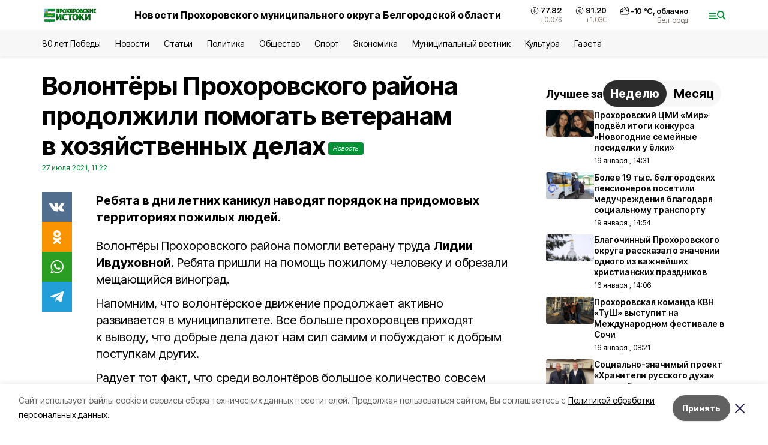

--- FILE ---
content_type: text/html; charset=utf-8
request_url: https://prohistoki.ru/news/gazeta/2021-07-27/volontyory-prohorovskogo-rayona-prodolzhili-pomogat-veteranam-v-hozyaystvennyh-delah-46685
body_size: 20567
content:
<!DOCTYPE html><html lang="ru" translate="no"><head><link rel="preconnect" href="https://fonts.googleapis.com"/><link rel="preconnect" href="https://fonts.gstatic.com" crossorigin="crossOrigin"/><script>window.yaContextCb = window.yaContextCb || []</script><script src="https://yandex.ru/ads/system/context.js" async=""></script><link rel="preconnect" href="https://fonts.gstatic.com" crossorigin /><meta charSet="utf-8"/><script async="" src="https://jsn.24smi.net/smi.js"></script><script>(window.smiq = window.smiq || []).push();</script><link rel="icon" href="https://prohistoki.ru/attachments/316745b742fadb89fb552476250239afb60ebec7/store/a399efda4660336601403f2646602f716992bea2afea222d3952d06a5897/proh_favicon.ico" type="image/x-icon"/><style>:root {--active-color: #009036}</style><style>:root {--links-color: #009036</style><meta name="viewport" content="width=1250"/><meta name="yandex-verification" content="1bc316c417a0cb1e"/><meta name="google-site-verification" content="FIwXkYaGAX_MYjDJ-YE0n1RaeviRc_VzuN6XW7O5O8c"/><meta name="zen-verification"/><meta property="og:url" content="https://prohistoki.ru/news/gazeta/2021-07-27/volontyory-prohorovskogo-rayona-prodolzhili-pomogat-veteranam-v-hozyaystvennyh-delah-46685"/><meta property="og:type" content="article"/><link rel="canonical" href="https://prohistoki.ru/news/gazeta/2021-07-27/volontyory-prohorovskogo-rayona-prodolzhili-pomogat-veteranam-v-hozyaystvennyh-delah-46685"/><title>Волонтёры Прохоровского района продолжили помогать ветеранам в хозяйственных делах</title><meta property="og:title" content="Волонтёры Прохоровского района продолжили помогать ветеранам в хозяйственных делах"/><meta property="og:description" content="Ребята в дни летних каникул наводят порядок на придомовых территориях пожилых людей."/><meta name="description" content="Ребята в дни летних каникул наводят порядок на придомовых территориях пожилых людей."/><meta property="vk:image"/><meta property="twitter:image"/><meta property="og:image"/><link rel="amphtml" href="https://prohistoki.ru/news/gazeta/2021-07-27/volontyory-prohorovskogo-rayona-prodolzhili-pomogat-veteranam-v-hozyaystvennyh-delah-46685?amp=1"/><meta name="next-head-count" content="21"/><link rel="preload" href="/_next/static/css/7525cea062d9ba07.css" as="style"/><link rel="stylesheet" href="/_next/static/css/7525cea062d9ba07.css" data-n-g=""/><link rel="preload" href="/_next/static/css/733cdf5d842729ef.css" as="style"/><link rel="stylesheet" href="/_next/static/css/733cdf5d842729ef.css" data-n-p=""/><link rel="preload" href="/_next/static/css/4afd6468bc212200.css" as="style"/><link rel="stylesheet" href="/_next/static/css/4afd6468bc212200.css"/><noscript data-n-css=""></noscript><script defer="" nomodule="" src="/_next/static/chunks/polyfills-5cd94c89d3acac5f.js"></script><script defer="" src="/_next/static/chunks/9856.ded1cf57c85110af.js"></script><script src="/_next/static/chunks/webpack-606b0d219f2158c5.js" defer=""></script><script src="/_next/static/chunks/framework-568b840ecff66744.js" defer=""></script><script src="/_next/static/chunks/main-b3fb2db701131c64.js" defer=""></script><script src="/_next/static/chunks/pages/_app-732237c6c1065986.js" defer=""></script><script src="/_next/static/chunks/a4c92b5b-8873d9e3e06a0c69.js" defer=""></script><script src="/_next/static/chunks/2642-56c8aeb99d01ffb3.js" defer=""></script><script src="/_next/static/chunks/5917-949cd58c67d4f4f2.js" defer=""></script><script src="/_next/static/chunks/8127-1a99a37dbac18254.js" defer=""></script><script src="/_next/static/chunks/1770-7a6624c724bff677.js" defer=""></script><script src="/_next/static/chunks/7049-9913525f9aae816e.js" defer=""></script><script src="/_next/static/chunks/2260-239c596b6e8c5e9d.js" defer=""></script><script src="/_next/static/chunks/9773-1d20a0b1d40ece9b.js" defer=""></script><script src="/_next/static/chunks/pages/news/%5Brubric%5D/%5Bdate%5D/%5Bslug%5D-f3fe7bf9194c39a1.js" defer=""></script><script src="/_next/static/vJKOEWHQQpt8ahsMjg6QB/_buildManifest.js" defer=""></script><script src="/_next/static/vJKOEWHQQpt8ahsMjg6QB/_ssgManifest.js" defer=""></script><script src="/_next/static/vJKOEWHQQpt8ahsMjg6QB/_middlewareManifest.js" defer=""></script><style data-href="https://fonts.googleapis.com/css2?family=Inter:wght@300;400;600;700;800;900&family=Rubik:wght@400;500;700&family=Manrope:wght@300;700;800&family=Raleway:wght@800;900&family=Montserrat:wght@400;600;700;800;900&display=swap">@font-face{font-family:'Inter';font-style:normal;font-weight:300;font-display:swap;src:url(https://fonts.gstatic.com/s/inter/v19/UcCO3FwrK3iLTeHuS_nVMrMxCp50SjIw2boKoduKmMEVuOKfMZs.woff) format('woff')}@font-face{font-family:'Inter';font-style:normal;font-weight:400;font-display:swap;src:url(https://fonts.gstatic.com/s/inter/v19/UcCO3FwrK3iLTeHuS_nVMrMxCp50SjIw2boKoduKmMEVuLyfMZs.woff) format('woff')}@font-face{font-family:'Inter';font-style:normal;font-weight:600;font-display:swap;src:url(https://fonts.gstatic.com/s/inter/v19/UcCO3FwrK3iLTeHuS_nVMrMxCp50SjIw2boKoduKmMEVuGKYMZs.woff) format('woff')}@font-face{font-family:'Inter';font-style:normal;font-weight:700;font-display:swap;src:url(https://fonts.gstatic.com/s/inter/v19/UcCO3FwrK3iLTeHuS_nVMrMxCp50SjIw2boKoduKmMEVuFuYMZs.woff) format('woff')}@font-face{font-family:'Inter';font-style:normal;font-weight:800;font-display:swap;src:url(https://fonts.gstatic.com/s/inter/v19/UcCO3FwrK3iLTeHuS_nVMrMxCp50SjIw2boKoduKmMEVuDyYMZs.woff) format('woff')}@font-face{font-family:'Inter';font-style:normal;font-weight:900;font-display:swap;src:url(https://fonts.gstatic.com/s/inter/v19/UcCO3FwrK3iLTeHuS_nVMrMxCp50SjIw2boKoduKmMEVuBWYMZs.woff) format('woff')}@font-face{font-family:'Manrope';font-style:normal;font-weight:300;font-display:swap;src:url(https://fonts.gstatic.com/s/manrope/v20/xn7_YHE41ni1AdIRqAuZuw1Bx9mbZk6jFO_G.woff) format('woff')}@font-face{font-family:'Manrope';font-style:normal;font-weight:700;font-display:swap;src:url(https://fonts.gstatic.com/s/manrope/v20/xn7_YHE41ni1AdIRqAuZuw1Bx9mbZk4aE-_G.woff) format('woff')}@font-face{font-family:'Manrope';font-style:normal;font-weight:800;font-display:swap;src:url(https://fonts.gstatic.com/s/manrope/v20/xn7_YHE41ni1AdIRqAuZuw1Bx9mbZk59E-_G.woff) format('woff')}@font-face{font-family:'Montserrat';font-style:normal;font-weight:400;font-display:swap;src:url(https://fonts.gstatic.com/s/montserrat/v31/JTUHjIg1_i6t8kCHKm4532VJOt5-QNFgpCtr6Ew9.woff) format('woff')}@font-face{font-family:'Montserrat';font-style:normal;font-weight:600;font-display:swap;src:url(https://fonts.gstatic.com/s/montserrat/v31/JTUHjIg1_i6t8kCHKm4532VJOt5-QNFgpCu170w9.woff) format('woff')}@font-face{font-family:'Montserrat';font-style:normal;font-weight:700;font-display:swap;src:url(https://fonts.gstatic.com/s/montserrat/v31/JTUHjIg1_i6t8kCHKm4532VJOt5-QNFgpCuM70w9.woff) format('woff')}@font-face{font-family:'Montserrat';font-style:normal;font-weight:800;font-display:swap;src:url(https://fonts.gstatic.com/s/montserrat/v31/JTUHjIg1_i6t8kCHKm4532VJOt5-QNFgpCvr70w9.woff) format('woff')}@font-face{font-family:'Montserrat';font-style:normal;font-weight:900;font-display:swap;src:url(https://fonts.gstatic.com/s/montserrat/v31/JTUHjIg1_i6t8kCHKm4532VJOt5-QNFgpCvC70w9.woff) format('woff')}@font-face{font-family:'Raleway';font-style:normal;font-weight:800;font-display:swap;src:url(https://fonts.gstatic.com/s/raleway/v36/1Ptxg8zYS_SKggPN4iEgvnHyvveLxVtapYCM.woff) format('woff')}@font-face{font-family:'Raleway';font-style:normal;font-weight:900;font-display:swap;src:url(https://fonts.gstatic.com/s/raleway/v36/1Ptxg8zYS_SKggPN4iEgvnHyvveLxVtzpYCM.woff) format('woff')}@font-face{font-family:'Rubik';font-style:normal;font-weight:400;font-display:swap;src:url(https://fonts.gstatic.com/s/rubik/v30/iJWZBXyIfDnIV5PNhY1KTN7Z-Yh-B4i1Uw.woff) format('woff')}@font-face{font-family:'Rubik';font-style:normal;font-weight:500;font-display:swap;src:url(https://fonts.gstatic.com/s/rubik/v30/iJWZBXyIfDnIV5PNhY1KTN7Z-Yh-NYi1Uw.woff) format('woff')}@font-face{font-family:'Rubik';font-style:normal;font-weight:700;font-display:swap;src:url(https://fonts.gstatic.com/s/rubik/v30/iJWZBXyIfDnIV5PNhY1KTN7Z-Yh-4I-1Uw.woff) format('woff')}@font-face{font-family:'Inter';font-style:normal;font-weight:300;font-display:swap;src:url(https://fonts.gstatic.com/s/inter/v19/UcC73FwrK3iLTeHuS_nVMrMxCp50SjIa2JL7W0Q5n-wU.woff2) format('woff2');unicode-range:U+0460-052F,U+1C80-1C8A,U+20B4,U+2DE0-2DFF,U+A640-A69F,U+FE2E-FE2F}@font-face{font-family:'Inter';font-style:normal;font-weight:300;font-display:swap;src:url(https://fonts.gstatic.com/s/inter/v19/UcC73FwrK3iLTeHuS_nVMrMxCp50SjIa0ZL7W0Q5n-wU.woff2) format('woff2');unicode-range:U+0301,U+0400-045F,U+0490-0491,U+04B0-04B1,U+2116}@font-face{font-family:'Inter';font-style:normal;font-weight:300;font-display:swap;src:url(https://fonts.gstatic.com/s/inter/v19/UcC73FwrK3iLTeHuS_nVMrMxCp50SjIa2ZL7W0Q5n-wU.woff2) format('woff2');unicode-range:U+1F00-1FFF}@font-face{font-family:'Inter';font-style:normal;font-weight:300;font-display:swap;src:url(https://fonts.gstatic.com/s/inter/v19/UcC73FwrK3iLTeHuS_nVMrMxCp50SjIa1pL7W0Q5n-wU.woff2) format('woff2');unicode-range:U+0370-0377,U+037A-037F,U+0384-038A,U+038C,U+038E-03A1,U+03A3-03FF}@font-face{font-family:'Inter';font-style:normal;font-weight:300;font-display:swap;src:url(https://fonts.gstatic.com/s/inter/v19/UcC73FwrK3iLTeHuS_nVMrMxCp50SjIa2pL7W0Q5n-wU.woff2) format('woff2');unicode-range:U+0102-0103,U+0110-0111,U+0128-0129,U+0168-0169,U+01A0-01A1,U+01AF-01B0,U+0300-0301,U+0303-0304,U+0308-0309,U+0323,U+0329,U+1EA0-1EF9,U+20AB}@font-face{font-family:'Inter';font-style:normal;font-weight:300;font-display:swap;src:url(https://fonts.gstatic.com/s/inter/v19/UcC73FwrK3iLTeHuS_nVMrMxCp50SjIa25L7W0Q5n-wU.woff2) format('woff2');unicode-range:U+0100-02BA,U+02BD-02C5,U+02C7-02CC,U+02CE-02D7,U+02DD-02FF,U+0304,U+0308,U+0329,U+1D00-1DBF,U+1E00-1E9F,U+1EF2-1EFF,U+2020,U+20A0-20AB,U+20AD-20C0,U+2113,U+2C60-2C7F,U+A720-A7FF}@font-face{font-family:'Inter';font-style:normal;font-weight:300;font-display:swap;src:url(https://fonts.gstatic.com/s/inter/v19/UcC73FwrK3iLTeHuS_nVMrMxCp50SjIa1ZL7W0Q5nw.woff2) format('woff2');unicode-range:U+0000-00FF,U+0131,U+0152-0153,U+02BB-02BC,U+02C6,U+02DA,U+02DC,U+0304,U+0308,U+0329,U+2000-206F,U+20AC,U+2122,U+2191,U+2193,U+2212,U+2215,U+FEFF,U+FFFD}@font-face{font-family:'Inter';font-style:normal;font-weight:400;font-display:swap;src:url(https://fonts.gstatic.com/s/inter/v19/UcC73FwrK3iLTeHuS_nVMrMxCp50SjIa2JL7W0Q5n-wU.woff2) format('woff2');unicode-range:U+0460-052F,U+1C80-1C8A,U+20B4,U+2DE0-2DFF,U+A640-A69F,U+FE2E-FE2F}@font-face{font-family:'Inter';font-style:normal;font-weight:400;font-display:swap;src:url(https://fonts.gstatic.com/s/inter/v19/UcC73FwrK3iLTeHuS_nVMrMxCp50SjIa0ZL7W0Q5n-wU.woff2) format('woff2');unicode-range:U+0301,U+0400-045F,U+0490-0491,U+04B0-04B1,U+2116}@font-face{font-family:'Inter';font-style:normal;font-weight:400;font-display:swap;src:url(https://fonts.gstatic.com/s/inter/v19/UcC73FwrK3iLTeHuS_nVMrMxCp50SjIa2ZL7W0Q5n-wU.woff2) format('woff2');unicode-range:U+1F00-1FFF}@font-face{font-family:'Inter';font-style:normal;font-weight:400;font-display:swap;src:url(https://fonts.gstatic.com/s/inter/v19/UcC73FwrK3iLTeHuS_nVMrMxCp50SjIa1pL7W0Q5n-wU.woff2) format('woff2');unicode-range:U+0370-0377,U+037A-037F,U+0384-038A,U+038C,U+038E-03A1,U+03A3-03FF}@font-face{font-family:'Inter';font-style:normal;font-weight:400;font-display:swap;src:url(https://fonts.gstatic.com/s/inter/v19/UcC73FwrK3iLTeHuS_nVMrMxCp50SjIa2pL7W0Q5n-wU.woff2) format('woff2');unicode-range:U+0102-0103,U+0110-0111,U+0128-0129,U+0168-0169,U+01A0-01A1,U+01AF-01B0,U+0300-0301,U+0303-0304,U+0308-0309,U+0323,U+0329,U+1EA0-1EF9,U+20AB}@font-face{font-family:'Inter';font-style:normal;font-weight:400;font-display:swap;src:url(https://fonts.gstatic.com/s/inter/v19/UcC73FwrK3iLTeHuS_nVMrMxCp50SjIa25L7W0Q5n-wU.woff2) format('woff2');unicode-range:U+0100-02BA,U+02BD-02C5,U+02C7-02CC,U+02CE-02D7,U+02DD-02FF,U+0304,U+0308,U+0329,U+1D00-1DBF,U+1E00-1E9F,U+1EF2-1EFF,U+2020,U+20A0-20AB,U+20AD-20C0,U+2113,U+2C60-2C7F,U+A720-A7FF}@font-face{font-family:'Inter';font-style:normal;font-weight:400;font-display:swap;src:url(https://fonts.gstatic.com/s/inter/v19/UcC73FwrK3iLTeHuS_nVMrMxCp50SjIa1ZL7W0Q5nw.woff2) format('woff2');unicode-range:U+0000-00FF,U+0131,U+0152-0153,U+02BB-02BC,U+02C6,U+02DA,U+02DC,U+0304,U+0308,U+0329,U+2000-206F,U+20AC,U+2122,U+2191,U+2193,U+2212,U+2215,U+FEFF,U+FFFD}@font-face{font-family:'Inter';font-style:normal;font-weight:600;font-display:swap;src:url(https://fonts.gstatic.com/s/inter/v19/UcC73FwrK3iLTeHuS_nVMrMxCp50SjIa2JL7W0Q5n-wU.woff2) format('woff2');unicode-range:U+0460-052F,U+1C80-1C8A,U+20B4,U+2DE0-2DFF,U+A640-A69F,U+FE2E-FE2F}@font-face{font-family:'Inter';font-style:normal;font-weight:600;font-display:swap;src:url(https://fonts.gstatic.com/s/inter/v19/UcC73FwrK3iLTeHuS_nVMrMxCp50SjIa0ZL7W0Q5n-wU.woff2) format('woff2');unicode-range:U+0301,U+0400-045F,U+0490-0491,U+04B0-04B1,U+2116}@font-face{font-family:'Inter';font-style:normal;font-weight:600;font-display:swap;src:url(https://fonts.gstatic.com/s/inter/v19/UcC73FwrK3iLTeHuS_nVMrMxCp50SjIa2ZL7W0Q5n-wU.woff2) format('woff2');unicode-range:U+1F00-1FFF}@font-face{font-family:'Inter';font-style:normal;font-weight:600;font-display:swap;src:url(https://fonts.gstatic.com/s/inter/v19/UcC73FwrK3iLTeHuS_nVMrMxCp50SjIa1pL7W0Q5n-wU.woff2) format('woff2');unicode-range:U+0370-0377,U+037A-037F,U+0384-038A,U+038C,U+038E-03A1,U+03A3-03FF}@font-face{font-family:'Inter';font-style:normal;font-weight:600;font-display:swap;src:url(https://fonts.gstatic.com/s/inter/v19/UcC73FwrK3iLTeHuS_nVMrMxCp50SjIa2pL7W0Q5n-wU.woff2) format('woff2');unicode-range:U+0102-0103,U+0110-0111,U+0128-0129,U+0168-0169,U+01A0-01A1,U+01AF-01B0,U+0300-0301,U+0303-0304,U+0308-0309,U+0323,U+0329,U+1EA0-1EF9,U+20AB}@font-face{font-family:'Inter';font-style:normal;font-weight:600;font-display:swap;src:url(https://fonts.gstatic.com/s/inter/v19/UcC73FwrK3iLTeHuS_nVMrMxCp50SjIa25L7W0Q5n-wU.woff2) format('woff2');unicode-range:U+0100-02BA,U+02BD-02C5,U+02C7-02CC,U+02CE-02D7,U+02DD-02FF,U+0304,U+0308,U+0329,U+1D00-1DBF,U+1E00-1E9F,U+1EF2-1EFF,U+2020,U+20A0-20AB,U+20AD-20C0,U+2113,U+2C60-2C7F,U+A720-A7FF}@font-face{font-family:'Inter';font-style:normal;font-weight:600;font-display:swap;src:url(https://fonts.gstatic.com/s/inter/v19/UcC73FwrK3iLTeHuS_nVMrMxCp50SjIa1ZL7W0Q5nw.woff2) format('woff2');unicode-range:U+0000-00FF,U+0131,U+0152-0153,U+02BB-02BC,U+02C6,U+02DA,U+02DC,U+0304,U+0308,U+0329,U+2000-206F,U+20AC,U+2122,U+2191,U+2193,U+2212,U+2215,U+FEFF,U+FFFD}@font-face{font-family:'Inter';font-style:normal;font-weight:700;font-display:swap;src:url(https://fonts.gstatic.com/s/inter/v19/UcC73FwrK3iLTeHuS_nVMrMxCp50SjIa2JL7W0Q5n-wU.woff2) format('woff2');unicode-range:U+0460-052F,U+1C80-1C8A,U+20B4,U+2DE0-2DFF,U+A640-A69F,U+FE2E-FE2F}@font-face{font-family:'Inter';font-style:normal;font-weight:700;font-display:swap;src:url(https://fonts.gstatic.com/s/inter/v19/UcC73FwrK3iLTeHuS_nVMrMxCp50SjIa0ZL7W0Q5n-wU.woff2) format('woff2');unicode-range:U+0301,U+0400-045F,U+0490-0491,U+04B0-04B1,U+2116}@font-face{font-family:'Inter';font-style:normal;font-weight:700;font-display:swap;src:url(https://fonts.gstatic.com/s/inter/v19/UcC73FwrK3iLTeHuS_nVMrMxCp50SjIa2ZL7W0Q5n-wU.woff2) format('woff2');unicode-range:U+1F00-1FFF}@font-face{font-family:'Inter';font-style:normal;font-weight:700;font-display:swap;src:url(https://fonts.gstatic.com/s/inter/v19/UcC73FwrK3iLTeHuS_nVMrMxCp50SjIa1pL7W0Q5n-wU.woff2) format('woff2');unicode-range:U+0370-0377,U+037A-037F,U+0384-038A,U+038C,U+038E-03A1,U+03A3-03FF}@font-face{font-family:'Inter';font-style:normal;font-weight:700;font-display:swap;src:url(https://fonts.gstatic.com/s/inter/v19/UcC73FwrK3iLTeHuS_nVMrMxCp50SjIa2pL7W0Q5n-wU.woff2) format('woff2');unicode-range:U+0102-0103,U+0110-0111,U+0128-0129,U+0168-0169,U+01A0-01A1,U+01AF-01B0,U+0300-0301,U+0303-0304,U+0308-0309,U+0323,U+0329,U+1EA0-1EF9,U+20AB}@font-face{font-family:'Inter';font-style:normal;font-weight:700;font-display:swap;src:url(https://fonts.gstatic.com/s/inter/v19/UcC73FwrK3iLTeHuS_nVMrMxCp50SjIa25L7W0Q5n-wU.woff2) format('woff2');unicode-range:U+0100-02BA,U+02BD-02C5,U+02C7-02CC,U+02CE-02D7,U+02DD-02FF,U+0304,U+0308,U+0329,U+1D00-1DBF,U+1E00-1E9F,U+1EF2-1EFF,U+2020,U+20A0-20AB,U+20AD-20C0,U+2113,U+2C60-2C7F,U+A720-A7FF}@font-face{font-family:'Inter';font-style:normal;font-weight:700;font-display:swap;src:url(https://fonts.gstatic.com/s/inter/v19/UcC73FwrK3iLTeHuS_nVMrMxCp50SjIa1ZL7W0Q5nw.woff2) format('woff2');unicode-range:U+0000-00FF,U+0131,U+0152-0153,U+02BB-02BC,U+02C6,U+02DA,U+02DC,U+0304,U+0308,U+0329,U+2000-206F,U+20AC,U+2122,U+2191,U+2193,U+2212,U+2215,U+FEFF,U+FFFD}@font-face{font-family:'Inter';font-style:normal;font-weight:800;font-display:swap;src:url(https://fonts.gstatic.com/s/inter/v19/UcC73FwrK3iLTeHuS_nVMrMxCp50SjIa2JL7W0Q5n-wU.woff2) format('woff2');unicode-range:U+0460-052F,U+1C80-1C8A,U+20B4,U+2DE0-2DFF,U+A640-A69F,U+FE2E-FE2F}@font-face{font-family:'Inter';font-style:normal;font-weight:800;font-display:swap;src:url(https://fonts.gstatic.com/s/inter/v19/UcC73FwrK3iLTeHuS_nVMrMxCp50SjIa0ZL7W0Q5n-wU.woff2) format('woff2');unicode-range:U+0301,U+0400-045F,U+0490-0491,U+04B0-04B1,U+2116}@font-face{font-family:'Inter';font-style:normal;font-weight:800;font-display:swap;src:url(https://fonts.gstatic.com/s/inter/v19/UcC73FwrK3iLTeHuS_nVMrMxCp50SjIa2ZL7W0Q5n-wU.woff2) format('woff2');unicode-range:U+1F00-1FFF}@font-face{font-family:'Inter';font-style:normal;font-weight:800;font-display:swap;src:url(https://fonts.gstatic.com/s/inter/v19/UcC73FwrK3iLTeHuS_nVMrMxCp50SjIa1pL7W0Q5n-wU.woff2) format('woff2');unicode-range:U+0370-0377,U+037A-037F,U+0384-038A,U+038C,U+038E-03A1,U+03A3-03FF}@font-face{font-family:'Inter';font-style:normal;font-weight:800;font-display:swap;src:url(https://fonts.gstatic.com/s/inter/v19/UcC73FwrK3iLTeHuS_nVMrMxCp50SjIa2pL7W0Q5n-wU.woff2) format('woff2');unicode-range:U+0102-0103,U+0110-0111,U+0128-0129,U+0168-0169,U+01A0-01A1,U+01AF-01B0,U+0300-0301,U+0303-0304,U+0308-0309,U+0323,U+0329,U+1EA0-1EF9,U+20AB}@font-face{font-family:'Inter';font-style:normal;font-weight:800;font-display:swap;src:url(https://fonts.gstatic.com/s/inter/v19/UcC73FwrK3iLTeHuS_nVMrMxCp50SjIa25L7W0Q5n-wU.woff2) format('woff2');unicode-range:U+0100-02BA,U+02BD-02C5,U+02C7-02CC,U+02CE-02D7,U+02DD-02FF,U+0304,U+0308,U+0329,U+1D00-1DBF,U+1E00-1E9F,U+1EF2-1EFF,U+2020,U+20A0-20AB,U+20AD-20C0,U+2113,U+2C60-2C7F,U+A720-A7FF}@font-face{font-family:'Inter';font-style:normal;font-weight:800;font-display:swap;src:url(https://fonts.gstatic.com/s/inter/v19/UcC73FwrK3iLTeHuS_nVMrMxCp50SjIa1ZL7W0Q5nw.woff2) format('woff2');unicode-range:U+0000-00FF,U+0131,U+0152-0153,U+02BB-02BC,U+02C6,U+02DA,U+02DC,U+0304,U+0308,U+0329,U+2000-206F,U+20AC,U+2122,U+2191,U+2193,U+2212,U+2215,U+FEFF,U+FFFD}@font-face{font-family:'Inter';font-style:normal;font-weight:900;font-display:swap;src:url(https://fonts.gstatic.com/s/inter/v19/UcC73FwrK3iLTeHuS_nVMrMxCp50SjIa2JL7W0Q5n-wU.woff2) format('woff2');unicode-range:U+0460-052F,U+1C80-1C8A,U+20B4,U+2DE0-2DFF,U+A640-A69F,U+FE2E-FE2F}@font-face{font-family:'Inter';font-style:normal;font-weight:900;font-display:swap;src:url(https://fonts.gstatic.com/s/inter/v19/UcC73FwrK3iLTeHuS_nVMrMxCp50SjIa0ZL7W0Q5n-wU.woff2) format('woff2');unicode-range:U+0301,U+0400-045F,U+0490-0491,U+04B0-04B1,U+2116}@font-face{font-family:'Inter';font-style:normal;font-weight:900;font-display:swap;src:url(https://fonts.gstatic.com/s/inter/v19/UcC73FwrK3iLTeHuS_nVMrMxCp50SjIa2ZL7W0Q5n-wU.woff2) format('woff2');unicode-range:U+1F00-1FFF}@font-face{font-family:'Inter';font-style:normal;font-weight:900;font-display:swap;src:url(https://fonts.gstatic.com/s/inter/v19/UcC73FwrK3iLTeHuS_nVMrMxCp50SjIa1pL7W0Q5n-wU.woff2) format('woff2');unicode-range:U+0370-0377,U+037A-037F,U+0384-038A,U+038C,U+038E-03A1,U+03A3-03FF}@font-face{font-family:'Inter';font-style:normal;font-weight:900;font-display:swap;src:url(https://fonts.gstatic.com/s/inter/v19/UcC73FwrK3iLTeHuS_nVMrMxCp50SjIa2pL7W0Q5n-wU.woff2) format('woff2');unicode-range:U+0102-0103,U+0110-0111,U+0128-0129,U+0168-0169,U+01A0-01A1,U+01AF-01B0,U+0300-0301,U+0303-0304,U+0308-0309,U+0323,U+0329,U+1EA0-1EF9,U+20AB}@font-face{font-family:'Inter';font-style:normal;font-weight:900;font-display:swap;src:url(https://fonts.gstatic.com/s/inter/v19/UcC73FwrK3iLTeHuS_nVMrMxCp50SjIa25L7W0Q5n-wU.woff2) format('woff2');unicode-range:U+0100-02BA,U+02BD-02C5,U+02C7-02CC,U+02CE-02D7,U+02DD-02FF,U+0304,U+0308,U+0329,U+1D00-1DBF,U+1E00-1E9F,U+1EF2-1EFF,U+2020,U+20A0-20AB,U+20AD-20C0,U+2113,U+2C60-2C7F,U+A720-A7FF}@font-face{font-family:'Inter';font-style:normal;font-weight:900;font-display:swap;src:url(https://fonts.gstatic.com/s/inter/v19/UcC73FwrK3iLTeHuS_nVMrMxCp50SjIa1ZL7W0Q5nw.woff2) format('woff2');unicode-range:U+0000-00FF,U+0131,U+0152-0153,U+02BB-02BC,U+02C6,U+02DA,U+02DC,U+0304,U+0308,U+0329,U+2000-206F,U+20AC,U+2122,U+2191,U+2193,U+2212,U+2215,U+FEFF,U+FFFD}@font-face{font-family:'Manrope';font-style:normal;font-weight:300;font-display:swap;src:url(https://fonts.gstatic.com/s/manrope/v20/xn7gYHE41ni1AdIRggqxSvfedN62Zw.woff2) format('woff2');unicode-range:U+0460-052F,U+1C80-1C8A,U+20B4,U+2DE0-2DFF,U+A640-A69F,U+FE2E-FE2F}@font-face{font-family:'Manrope';font-style:normal;font-weight:300;font-display:swap;src:url(https://fonts.gstatic.com/s/manrope/v20/xn7gYHE41ni1AdIRggOxSvfedN62Zw.woff2) format('woff2');unicode-range:U+0301,U+0400-045F,U+0490-0491,U+04B0-04B1,U+2116}@font-face{font-family:'Manrope';font-style:normal;font-weight:300;font-display:swap;src:url(https://fonts.gstatic.com/s/manrope/v20/xn7gYHE41ni1AdIRggSxSvfedN62Zw.woff2) format('woff2');unicode-range:U+0370-0377,U+037A-037F,U+0384-038A,U+038C,U+038E-03A1,U+03A3-03FF}@font-face{font-family:'Manrope';font-style:normal;font-weight:300;font-display:swap;src:url(https://fonts.gstatic.com/s/manrope/v20/xn7gYHE41ni1AdIRggixSvfedN62Zw.woff2) format('woff2');unicode-range:U+0102-0103,U+0110-0111,U+0128-0129,U+0168-0169,U+01A0-01A1,U+01AF-01B0,U+0300-0301,U+0303-0304,U+0308-0309,U+0323,U+0329,U+1EA0-1EF9,U+20AB}@font-face{font-family:'Manrope';font-style:normal;font-weight:300;font-display:swap;src:url(https://fonts.gstatic.com/s/manrope/v20/xn7gYHE41ni1AdIRggmxSvfedN62Zw.woff2) format('woff2');unicode-range:U+0100-02BA,U+02BD-02C5,U+02C7-02CC,U+02CE-02D7,U+02DD-02FF,U+0304,U+0308,U+0329,U+1D00-1DBF,U+1E00-1E9F,U+1EF2-1EFF,U+2020,U+20A0-20AB,U+20AD-20C0,U+2113,U+2C60-2C7F,U+A720-A7FF}@font-face{font-family:'Manrope';font-style:normal;font-weight:300;font-display:swap;src:url(https://fonts.gstatic.com/s/manrope/v20/xn7gYHE41ni1AdIRggexSvfedN4.woff2) format('woff2');unicode-range:U+0000-00FF,U+0131,U+0152-0153,U+02BB-02BC,U+02C6,U+02DA,U+02DC,U+0304,U+0308,U+0329,U+2000-206F,U+20AC,U+2122,U+2191,U+2193,U+2212,U+2215,U+FEFF,U+FFFD}@font-face{font-family:'Manrope';font-style:normal;font-weight:700;font-display:swap;src:url(https://fonts.gstatic.com/s/manrope/v20/xn7gYHE41ni1AdIRggqxSvfedN62Zw.woff2) format('woff2');unicode-range:U+0460-052F,U+1C80-1C8A,U+20B4,U+2DE0-2DFF,U+A640-A69F,U+FE2E-FE2F}@font-face{font-family:'Manrope';font-style:normal;font-weight:700;font-display:swap;src:url(https://fonts.gstatic.com/s/manrope/v20/xn7gYHE41ni1AdIRggOxSvfedN62Zw.woff2) format('woff2');unicode-range:U+0301,U+0400-045F,U+0490-0491,U+04B0-04B1,U+2116}@font-face{font-family:'Manrope';font-style:normal;font-weight:700;font-display:swap;src:url(https://fonts.gstatic.com/s/manrope/v20/xn7gYHE41ni1AdIRggSxSvfedN62Zw.woff2) format('woff2');unicode-range:U+0370-0377,U+037A-037F,U+0384-038A,U+038C,U+038E-03A1,U+03A3-03FF}@font-face{font-family:'Manrope';font-style:normal;font-weight:700;font-display:swap;src:url(https://fonts.gstatic.com/s/manrope/v20/xn7gYHE41ni1AdIRggixSvfedN62Zw.woff2) format('woff2');unicode-range:U+0102-0103,U+0110-0111,U+0128-0129,U+0168-0169,U+01A0-01A1,U+01AF-01B0,U+0300-0301,U+0303-0304,U+0308-0309,U+0323,U+0329,U+1EA0-1EF9,U+20AB}@font-face{font-family:'Manrope';font-style:normal;font-weight:700;font-display:swap;src:url(https://fonts.gstatic.com/s/manrope/v20/xn7gYHE41ni1AdIRggmxSvfedN62Zw.woff2) format('woff2');unicode-range:U+0100-02BA,U+02BD-02C5,U+02C7-02CC,U+02CE-02D7,U+02DD-02FF,U+0304,U+0308,U+0329,U+1D00-1DBF,U+1E00-1E9F,U+1EF2-1EFF,U+2020,U+20A0-20AB,U+20AD-20C0,U+2113,U+2C60-2C7F,U+A720-A7FF}@font-face{font-family:'Manrope';font-style:normal;font-weight:700;font-display:swap;src:url(https://fonts.gstatic.com/s/manrope/v20/xn7gYHE41ni1AdIRggexSvfedN4.woff2) format('woff2');unicode-range:U+0000-00FF,U+0131,U+0152-0153,U+02BB-02BC,U+02C6,U+02DA,U+02DC,U+0304,U+0308,U+0329,U+2000-206F,U+20AC,U+2122,U+2191,U+2193,U+2212,U+2215,U+FEFF,U+FFFD}@font-face{font-family:'Manrope';font-style:normal;font-weight:800;font-display:swap;src:url(https://fonts.gstatic.com/s/manrope/v20/xn7gYHE41ni1AdIRggqxSvfedN62Zw.woff2) format('woff2');unicode-range:U+0460-052F,U+1C80-1C8A,U+20B4,U+2DE0-2DFF,U+A640-A69F,U+FE2E-FE2F}@font-face{font-family:'Manrope';font-style:normal;font-weight:800;font-display:swap;src:url(https://fonts.gstatic.com/s/manrope/v20/xn7gYHE41ni1AdIRggOxSvfedN62Zw.woff2) format('woff2');unicode-range:U+0301,U+0400-045F,U+0490-0491,U+04B0-04B1,U+2116}@font-face{font-family:'Manrope';font-style:normal;font-weight:800;font-display:swap;src:url(https://fonts.gstatic.com/s/manrope/v20/xn7gYHE41ni1AdIRggSxSvfedN62Zw.woff2) format('woff2');unicode-range:U+0370-0377,U+037A-037F,U+0384-038A,U+038C,U+038E-03A1,U+03A3-03FF}@font-face{font-family:'Manrope';font-style:normal;font-weight:800;font-display:swap;src:url(https://fonts.gstatic.com/s/manrope/v20/xn7gYHE41ni1AdIRggixSvfedN62Zw.woff2) format('woff2');unicode-range:U+0102-0103,U+0110-0111,U+0128-0129,U+0168-0169,U+01A0-01A1,U+01AF-01B0,U+0300-0301,U+0303-0304,U+0308-0309,U+0323,U+0329,U+1EA0-1EF9,U+20AB}@font-face{font-family:'Manrope';font-style:normal;font-weight:800;font-display:swap;src:url(https://fonts.gstatic.com/s/manrope/v20/xn7gYHE41ni1AdIRggmxSvfedN62Zw.woff2) format('woff2');unicode-range:U+0100-02BA,U+02BD-02C5,U+02C7-02CC,U+02CE-02D7,U+02DD-02FF,U+0304,U+0308,U+0329,U+1D00-1DBF,U+1E00-1E9F,U+1EF2-1EFF,U+2020,U+20A0-20AB,U+20AD-20C0,U+2113,U+2C60-2C7F,U+A720-A7FF}@font-face{font-family:'Manrope';font-style:normal;font-weight:800;font-display:swap;src:url(https://fonts.gstatic.com/s/manrope/v20/xn7gYHE41ni1AdIRggexSvfedN4.woff2) format('woff2');unicode-range:U+0000-00FF,U+0131,U+0152-0153,U+02BB-02BC,U+02C6,U+02DA,U+02DC,U+0304,U+0308,U+0329,U+2000-206F,U+20AC,U+2122,U+2191,U+2193,U+2212,U+2215,U+FEFF,U+FFFD}@font-face{font-family:'Montserrat';font-style:normal;font-weight:400;font-display:swap;src:url(https://fonts.gstatic.com/s/montserrat/v31/JTUSjIg1_i6t8kCHKm459WRhyyTh89ZNpQ.woff2) format('woff2');unicode-range:U+0460-052F,U+1C80-1C8A,U+20B4,U+2DE0-2DFF,U+A640-A69F,U+FE2E-FE2F}@font-face{font-family:'Montserrat';font-style:normal;font-weight:400;font-display:swap;src:url(https://fonts.gstatic.com/s/montserrat/v31/JTUSjIg1_i6t8kCHKm459W1hyyTh89ZNpQ.woff2) format('woff2');unicode-range:U+0301,U+0400-045F,U+0490-0491,U+04B0-04B1,U+2116}@font-face{font-family:'Montserrat';font-style:normal;font-weight:400;font-display:swap;src:url(https://fonts.gstatic.com/s/montserrat/v31/JTUSjIg1_i6t8kCHKm459WZhyyTh89ZNpQ.woff2) format('woff2');unicode-range:U+0102-0103,U+0110-0111,U+0128-0129,U+0168-0169,U+01A0-01A1,U+01AF-01B0,U+0300-0301,U+0303-0304,U+0308-0309,U+0323,U+0329,U+1EA0-1EF9,U+20AB}@font-face{font-family:'Montserrat';font-style:normal;font-weight:400;font-display:swap;src:url(https://fonts.gstatic.com/s/montserrat/v31/JTUSjIg1_i6t8kCHKm459WdhyyTh89ZNpQ.woff2) format('woff2');unicode-range:U+0100-02BA,U+02BD-02C5,U+02C7-02CC,U+02CE-02D7,U+02DD-02FF,U+0304,U+0308,U+0329,U+1D00-1DBF,U+1E00-1E9F,U+1EF2-1EFF,U+2020,U+20A0-20AB,U+20AD-20C0,U+2113,U+2C60-2C7F,U+A720-A7FF}@font-face{font-family:'Montserrat';font-style:normal;font-weight:400;font-display:swap;src:url(https://fonts.gstatic.com/s/montserrat/v31/JTUSjIg1_i6t8kCHKm459WlhyyTh89Y.woff2) format('woff2');unicode-range:U+0000-00FF,U+0131,U+0152-0153,U+02BB-02BC,U+02C6,U+02DA,U+02DC,U+0304,U+0308,U+0329,U+2000-206F,U+20AC,U+2122,U+2191,U+2193,U+2212,U+2215,U+FEFF,U+FFFD}@font-face{font-family:'Montserrat';font-style:normal;font-weight:600;font-display:swap;src:url(https://fonts.gstatic.com/s/montserrat/v31/JTUSjIg1_i6t8kCHKm459WRhyyTh89ZNpQ.woff2) format('woff2');unicode-range:U+0460-052F,U+1C80-1C8A,U+20B4,U+2DE0-2DFF,U+A640-A69F,U+FE2E-FE2F}@font-face{font-family:'Montserrat';font-style:normal;font-weight:600;font-display:swap;src:url(https://fonts.gstatic.com/s/montserrat/v31/JTUSjIg1_i6t8kCHKm459W1hyyTh89ZNpQ.woff2) format('woff2');unicode-range:U+0301,U+0400-045F,U+0490-0491,U+04B0-04B1,U+2116}@font-face{font-family:'Montserrat';font-style:normal;font-weight:600;font-display:swap;src:url(https://fonts.gstatic.com/s/montserrat/v31/JTUSjIg1_i6t8kCHKm459WZhyyTh89ZNpQ.woff2) format('woff2');unicode-range:U+0102-0103,U+0110-0111,U+0128-0129,U+0168-0169,U+01A0-01A1,U+01AF-01B0,U+0300-0301,U+0303-0304,U+0308-0309,U+0323,U+0329,U+1EA0-1EF9,U+20AB}@font-face{font-family:'Montserrat';font-style:normal;font-weight:600;font-display:swap;src:url(https://fonts.gstatic.com/s/montserrat/v31/JTUSjIg1_i6t8kCHKm459WdhyyTh89ZNpQ.woff2) format('woff2');unicode-range:U+0100-02BA,U+02BD-02C5,U+02C7-02CC,U+02CE-02D7,U+02DD-02FF,U+0304,U+0308,U+0329,U+1D00-1DBF,U+1E00-1E9F,U+1EF2-1EFF,U+2020,U+20A0-20AB,U+20AD-20C0,U+2113,U+2C60-2C7F,U+A720-A7FF}@font-face{font-family:'Montserrat';font-style:normal;font-weight:600;font-display:swap;src:url(https://fonts.gstatic.com/s/montserrat/v31/JTUSjIg1_i6t8kCHKm459WlhyyTh89Y.woff2) format('woff2');unicode-range:U+0000-00FF,U+0131,U+0152-0153,U+02BB-02BC,U+02C6,U+02DA,U+02DC,U+0304,U+0308,U+0329,U+2000-206F,U+20AC,U+2122,U+2191,U+2193,U+2212,U+2215,U+FEFF,U+FFFD}@font-face{font-family:'Montserrat';font-style:normal;font-weight:700;font-display:swap;src:url(https://fonts.gstatic.com/s/montserrat/v31/JTUSjIg1_i6t8kCHKm459WRhyyTh89ZNpQ.woff2) format('woff2');unicode-range:U+0460-052F,U+1C80-1C8A,U+20B4,U+2DE0-2DFF,U+A640-A69F,U+FE2E-FE2F}@font-face{font-family:'Montserrat';font-style:normal;font-weight:700;font-display:swap;src:url(https://fonts.gstatic.com/s/montserrat/v31/JTUSjIg1_i6t8kCHKm459W1hyyTh89ZNpQ.woff2) format('woff2');unicode-range:U+0301,U+0400-045F,U+0490-0491,U+04B0-04B1,U+2116}@font-face{font-family:'Montserrat';font-style:normal;font-weight:700;font-display:swap;src:url(https://fonts.gstatic.com/s/montserrat/v31/JTUSjIg1_i6t8kCHKm459WZhyyTh89ZNpQ.woff2) format('woff2');unicode-range:U+0102-0103,U+0110-0111,U+0128-0129,U+0168-0169,U+01A0-01A1,U+01AF-01B0,U+0300-0301,U+0303-0304,U+0308-0309,U+0323,U+0329,U+1EA0-1EF9,U+20AB}@font-face{font-family:'Montserrat';font-style:normal;font-weight:700;font-display:swap;src:url(https://fonts.gstatic.com/s/montserrat/v31/JTUSjIg1_i6t8kCHKm459WdhyyTh89ZNpQ.woff2) format('woff2');unicode-range:U+0100-02BA,U+02BD-02C5,U+02C7-02CC,U+02CE-02D7,U+02DD-02FF,U+0304,U+0308,U+0329,U+1D00-1DBF,U+1E00-1E9F,U+1EF2-1EFF,U+2020,U+20A0-20AB,U+20AD-20C0,U+2113,U+2C60-2C7F,U+A720-A7FF}@font-face{font-family:'Montserrat';font-style:normal;font-weight:700;font-display:swap;src:url(https://fonts.gstatic.com/s/montserrat/v31/JTUSjIg1_i6t8kCHKm459WlhyyTh89Y.woff2) format('woff2');unicode-range:U+0000-00FF,U+0131,U+0152-0153,U+02BB-02BC,U+02C6,U+02DA,U+02DC,U+0304,U+0308,U+0329,U+2000-206F,U+20AC,U+2122,U+2191,U+2193,U+2212,U+2215,U+FEFF,U+FFFD}@font-face{font-family:'Montserrat';font-style:normal;font-weight:800;font-display:swap;src:url(https://fonts.gstatic.com/s/montserrat/v31/JTUSjIg1_i6t8kCHKm459WRhyyTh89ZNpQ.woff2) format('woff2');unicode-range:U+0460-052F,U+1C80-1C8A,U+20B4,U+2DE0-2DFF,U+A640-A69F,U+FE2E-FE2F}@font-face{font-family:'Montserrat';font-style:normal;font-weight:800;font-display:swap;src:url(https://fonts.gstatic.com/s/montserrat/v31/JTUSjIg1_i6t8kCHKm459W1hyyTh89ZNpQ.woff2) format('woff2');unicode-range:U+0301,U+0400-045F,U+0490-0491,U+04B0-04B1,U+2116}@font-face{font-family:'Montserrat';font-style:normal;font-weight:800;font-display:swap;src:url(https://fonts.gstatic.com/s/montserrat/v31/JTUSjIg1_i6t8kCHKm459WZhyyTh89ZNpQ.woff2) format('woff2');unicode-range:U+0102-0103,U+0110-0111,U+0128-0129,U+0168-0169,U+01A0-01A1,U+01AF-01B0,U+0300-0301,U+0303-0304,U+0308-0309,U+0323,U+0329,U+1EA0-1EF9,U+20AB}@font-face{font-family:'Montserrat';font-style:normal;font-weight:800;font-display:swap;src:url(https://fonts.gstatic.com/s/montserrat/v31/JTUSjIg1_i6t8kCHKm459WdhyyTh89ZNpQ.woff2) format('woff2');unicode-range:U+0100-02BA,U+02BD-02C5,U+02C7-02CC,U+02CE-02D7,U+02DD-02FF,U+0304,U+0308,U+0329,U+1D00-1DBF,U+1E00-1E9F,U+1EF2-1EFF,U+2020,U+20A0-20AB,U+20AD-20C0,U+2113,U+2C60-2C7F,U+A720-A7FF}@font-face{font-family:'Montserrat';font-style:normal;font-weight:800;font-display:swap;src:url(https://fonts.gstatic.com/s/montserrat/v31/JTUSjIg1_i6t8kCHKm459WlhyyTh89Y.woff2) format('woff2');unicode-range:U+0000-00FF,U+0131,U+0152-0153,U+02BB-02BC,U+02C6,U+02DA,U+02DC,U+0304,U+0308,U+0329,U+2000-206F,U+20AC,U+2122,U+2191,U+2193,U+2212,U+2215,U+FEFF,U+FFFD}@font-face{font-family:'Montserrat';font-style:normal;font-weight:900;font-display:swap;src:url(https://fonts.gstatic.com/s/montserrat/v31/JTUSjIg1_i6t8kCHKm459WRhyyTh89ZNpQ.woff2) format('woff2');unicode-range:U+0460-052F,U+1C80-1C8A,U+20B4,U+2DE0-2DFF,U+A640-A69F,U+FE2E-FE2F}@font-face{font-family:'Montserrat';font-style:normal;font-weight:900;font-display:swap;src:url(https://fonts.gstatic.com/s/montserrat/v31/JTUSjIg1_i6t8kCHKm459W1hyyTh89ZNpQ.woff2) format('woff2');unicode-range:U+0301,U+0400-045F,U+0490-0491,U+04B0-04B1,U+2116}@font-face{font-family:'Montserrat';font-style:normal;font-weight:900;font-display:swap;src:url(https://fonts.gstatic.com/s/montserrat/v31/JTUSjIg1_i6t8kCHKm459WZhyyTh89ZNpQ.woff2) format('woff2');unicode-range:U+0102-0103,U+0110-0111,U+0128-0129,U+0168-0169,U+01A0-01A1,U+01AF-01B0,U+0300-0301,U+0303-0304,U+0308-0309,U+0323,U+0329,U+1EA0-1EF9,U+20AB}@font-face{font-family:'Montserrat';font-style:normal;font-weight:900;font-display:swap;src:url(https://fonts.gstatic.com/s/montserrat/v31/JTUSjIg1_i6t8kCHKm459WdhyyTh89ZNpQ.woff2) format('woff2');unicode-range:U+0100-02BA,U+02BD-02C5,U+02C7-02CC,U+02CE-02D7,U+02DD-02FF,U+0304,U+0308,U+0329,U+1D00-1DBF,U+1E00-1E9F,U+1EF2-1EFF,U+2020,U+20A0-20AB,U+20AD-20C0,U+2113,U+2C60-2C7F,U+A720-A7FF}@font-face{font-family:'Montserrat';font-style:normal;font-weight:900;font-display:swap;src:url(https://fonts.gstatic.com/s/montserrat/v31/JTUSjIg1_i6t8kCHKm459WlhyyTh89Y.woff2) format('woff2');unicode-range:U+0000-00FF,U+0131,U+0152-0153,U+02BB-02BC,U+02C6,U+02DA,U+02DC,U+0304,U+0308,U+0329,U+2000-206F,U+20AC,U+2122,U+2191,U+2193,U+2212,U+2215,U+FEFF,U+FFFD}@font-face{font-family:'Raleway';font-style:normal;font-weight:800;font-display:swap;src:url(https://fonts.gstatic.com/s/raleway/v36/1Ptug8zYS_SKggPNyCAIT4ttDfCmxA.woff2) format('woff2');unicode-range:U+0460-052F,U+1C80-1C8A,U+20B4,U+2DE0-2DFF,U+A640-A69F,U+FE2E-FE2F}@font-face{font-family:'Raleway';font-style:normal;font-weight:800;font-display:swap;src:url(https://fonts.gstatic.com/s/raleway/v36/1Ptug8zYS_SKggPNyCkIT4ttDfCmxA.woff2) format('woff2');unicode-range:U+0301,U+0400-045F,U+0490-0491,U+04B0-04B1,U+2116}@font-face{font-family:'Raleway';font-style:normal;font-weight:800;font-display:swap;src:url(https://fonts.gstatic.com/s/raleway/v36/1Ptug8zYS_SKggPNyCIIT4ttDfCmxA.woff2) format('woff2');unicode-range:U+0102-0103,U+0110-0111,U+0128-0129,U+0168-0169,U+01A0-01A1,U+01AF-01B0,U+0300-0301,U+0303-0304,U+0308-0309,U+0323,U+0329,U+1EA0-1EF9,U+20AB}@font-face{font-family:'Raleway';font-style:normal;font-weight:800;font-display:swap;src:url(https://fonts.gstatic.com/s/raleway/v36/1Ptug8zYS_SKggPNyCMIT4ttDfCmxA.woff2) format('woff2');unicode-range:U+0100-02BA,U+02BD-02C5,U+02C7-02CC,U+02CE-02D7,U+02DD-02FF,U+0304,U+0308,U+0329,U+1D00-1DBF,U+1E00-1E9F,U+1EF2-1EFF,U+2020,U+20A0-20AB,U+20AD-20C0,U+2113,U+2C60-2C7F,U+A720-A7FF}@font-face{font-family:'Raleway';font-style:normal;font-weight:800;font-display:swap;src:url(https://fonts.gstatic.com/s/raleway/v36/1Ptug8zYS_SKggPNyC0IT4ttDfA.woff2) format('woff2');unicode-range:U+0000-00FF,U+0131,U+0152-0153,U+02BB-02BC,U+02C6,U+02DA,U+02DC,U+0304,U+0308,U+0329,U+2000-206F,U+20AC,U+2122,U+2191,U+2193,U+2212,U+2215,U+FEFF,U+FFFD}@font-face{font-family:'Raleway';font-style:normal;font-weight:900;font-display:swap;src:url(https://fonts.gstatic.com/s/raleway/v36/1Ptug8zYS_SKggPNyCAIT4ttDfCmxA.woff2) format('woff2');unicode-range:U+0460-052F,U+1C80-1C8A,U+20B4,U+2DE0-2DFF,U+A640-A69F,U+FE2E-FE2F}@font-face{font-family:'Raleway';font-style:normal;font-weight:900;font-display:swap;src:url(https://fonts.gstatic.com/s/raleway/v36/1Ptug8zYS_SKggPNyCkIT4ttDfCmxA.woff2) format('woff2');unicode-range:U+0301,U+0400-045F,U+0490-0491,U+04B0-04B1,U+2116}@font-face{font-family:'Raleway';font-style:normal;font-weight:900;font-display:swap;src:url(https://fonts.gstatic.com/s/raleway/v36/1Ptug8zYS_SKggPNyCIIT4ttDfCmxA.woff2) format('woff2');unicode-range:U+0102-0103,U+0110-0111,U+0128-0129,U+0168-0169,U+01A0-01A1,U+01AF-01B0,U+0300-0301,U+0303-0304,U+0308-0309,U+0323,U+0329,U+1EA0-1EF9,U+20AB}@font-face{font-family:'Raleway';font-style:normal;font-weight:900;font-display:swap;src:url(https://fonts.gstatic.com/s/raleway/v36/1Ptug8zYS_SKggPNyCMIT4ttDfCmxA.woff2) format('woff2');unicode-range:U+0100-02BA,U+02BD-02C5,U+02C7-02CC,U+02CE-02D7,U+02DD-02FF,U+0304,U+0308,U+0329,U+1D00-1DBF,U+1E00-1E9F,U+1EF2-1EFF,U+2020,U+20A0-20AB,U+20AD-20C0,U+2113,U+2C60-2C7F,U+A720-A7FF}@font-face{font-family:'Raleway';font-style:normal;font-weight:900;font-display:swap;src:url(https://fonts.gstatic.com/s/raleway/v36/1Ptug8zYS_SKggPNyC0IT4ttDfA.woff2) format('woff2');unicode-range:U+0000-00FF,U+0131,U+0152-0153,U+02BB-02BC,U+02C6,U+02DA,U+02DC,U+0304,U+0308,U+0329,U+2000-206F,U+20AC,U+2122,U+2191,U+2193,U+2212,U+2215,U+FEFF,U+FFFD}@font-face{font-family:'Rubik';font-style:normal;font-weight:400;font-display:swap;src:url(https://fonts.gstatic.com/s/rubik/v30/iJWKBXyIfDnIV7nErXyw023e1Ik.woff2) format('woff2');unicode-range:U+0600-06FF,U+0750-077F,U+0870-088E,U+0890-0891,U+0897-08E1,U+08E3-08FF,U+200C-200E,U+2010-2011,U+204F,U+2E41,U+FB50-FDFF,U+FE70-FE74,U+FE76-FEFC,U+102E0-102FB,U+10E60-10E7E,U+10EC2-10EC4,U+10EFC-10EFF,U+1EE00-1EE03,U+1EE05-1EE1F,U+1EE21-1EE22,U+1EE24,U+1EE27,U+1EE29-1EE32,U+1EE34-1EE37,U+1EE39,U+1EE3B,U+1EE42,U+1EE47,U+1EE49,U+1EE4B,U+1EE4D-1EE4F,U+1EE51-1EE52,U+1EE54,U+1EE57,U+1EE59,U+1EE5B,U+1EE5D,U+1EE5F,U+1EE61-1EE62,U+1EE64,U+1EE67-1EE6A,U+1EE6C-1EE72,U+1EE74-1EE77,U+1EE79-1EE7C,U+1EE7E,U+1EE80-1EE89,U+1EE8B-1EE9B,U+1EEA1-1EEA3,U+1EEA5-1EEA9,U+1EEAB-1EEBB,U+1EEF0-1EEF1}@font-face{font-family:'Rubik';font-style:normal;font-weight:400;font-display:swap;src:url(https://fonts.gstatic.com/s/rubik/v30/iJWKBXyIfDnIV7nMrXyw023e1Ik.woff2) format('woff2');unicode-range:U+0460-052F,U+1C80-1C8A,U+20B4,U+2DE0-2DFF,U+A640-A69F,U+FE2E-FE2F}@font-face{font-family:'Rubik';font-style:normal;font-weight:400;font-display:swap;src:url(https://fonts.gstatic.com/s/rubik/v30/iJWKBXyIfDnIV7nFrXyw023e1Ik.woff2) format('woff2');unicode-range:U+0301,U+0400-045F,U+0490-0491,U+04B0-04B1,U+2116}@font-face{font-family:'Rubik';font-style:normal;font-weight:400;font-display:swap;src:url(https://fonts.gstatic.com/s/rubik/v30/iJWKBXyIfDnIV7nDrXyw023e1Ik.woff2) format('woff2');unicode-range:U+0307-0308,U+0590-05FF,U+200C-2010,U+20AA,U+25CC,U+FB1D-FB4F}@font-face{font-family:'Rubik';font-style:normal;font-weight:400;font-display:swap;src:url(https://fonts.gstatic.com/s/rubik/v30/iJWKBXyIfDnIV7nPrXyw023e1Ik.woff2) format('woff2');unicode-range:U+0100-02BA,U+02BD-02C5,U+02C7-02CC,U+02CE-02D7,U+02DD-02FF,U+0304,U+0308,U+0329,U+1D00-1DBF,U+1E00-1E9F,U+1EF2-1EFF,U+2020,U+20A0-20AB,U+20AD-20C0,U+2113,U+2C60-2C7F,U+A720-A7FF}@font-face{font-family:'Rubik';font-style:normal;font-weight:400;font-display:swap;src:url(https://fonts.gstatic.com/s/rubik/v30/iJWKBXyIfDnIV7nBrXyw023e.woff2) format('woff2');unicode-range:U+0000-00FF,U+0131,U+0152-0153,U+02BB-02BC,U+02C6,U+02DA,U+02DC,U+0304,U+0308,U+0329,U+2000-206F,U+20AC,U+2122,U+2191,U+2193,U+2212,U+2215,U+FEFF,U+FFFD}@font-face{font-family:'Rubik';font-style:normal;font-weight:500;font-display:swap;src:url(https://fonts.gstatic.com/s/rubik/v30/iJWKBXyIfDnIV7nErXyw023e1Ik.woff2) format('woff2');unicode-range:U+0600-06FF,U+0750-077F,U+0870-088E,U+0890-0891,U+0897-08E1,U+08E3-08FF,U+200C-200E,U+2010-2011,U+204F,U+2E41,U+FB50-FDFF,U+FE70-FE74,U+FE76-FEFC,U+102E0-102FB,U+10E60-10E7E,U+10EC2-10EC4,U+10EFC-10EFF,U+1EE00-1EE03,U+1EE05-1EE1F,U+1EE21-1EE22,U+1EE24,U+1EE27,U+1EE29-1EE32,U+1EE34-1EE37,U+1EE39,U+1EE3B,U+1EE42,U+1EE47,U+1EE49,U+1EE4B,U+1EE4D-1EE4F,U+1EE51-1EE52,U+1EE54,U+1EE57,U+1EE59,U+1EE5B,U+1EE5D,U+1EE5F,U+1EE61-1EE62,U+1EE64,U+1EE67-1EE6A,U+1EE6C-1EE72,U+1EE74-1EE77,U+1EE79-1EE7C,U+1EE7E,U+1EE80-1EE89,U+1EE8B-1EE9B,U+1EEA1-1EEA3,U+1EEA5-1EEA9,U+1EEAB-1EEBB,U+1EEF0-1EEF1}@font-face{font-family:'Rubik';font-style:normal;font-weight:500;font-display:swap;src:url(https://fonts.gstatic.com/s/rubik/v30/iJWKBXyIfDnIV7nMrXyw023e1Ik.woff2) format('woff2');unicode-range:U+0460-052F,U+1C80-1C8A,U+20B4,U+2DE0-2DFF,U+A640-A69F,U+FE2E-FE2F}@font-face{font-family:'Rubik';font-style:normal;font-weight:500;font-display:swap;src:url(https://fonts.gstatic.com/s/rubik/v30/iJWKBXyIfDnIV7nFrXyw023e1Ik.woff2) format('woff2');unicode-range:U+0301,U+0400-045F,U+0490-0491,U+04B0-04B1,U+2116}@font-face{font-family:'Rubik';font-style:normal;font-weight:500;font-display:swap;src:url(https://fonts.gstatic.com/s/rubik/v30/iJWKBXyIfDnIV7nDrXyw023e1Ik.woff2) format('woff2');unicode-range:U+0307-0308,U+0590-05FF,U+200C-2010,U+20AA,U+25CC,U+FB1D-FB4F}@font-face{font-family:'Rubik';font-style:normal;font-weight:500;font-display:swap;src:url(https://fonts.gstatic.com/s/rubik/v30/iJWKBXyIfDnIV7nPrXyw023e1Ik.woff2) format('woff2');unicode-range:U+0100-02BA,U+02BD-02C5,U+02C7-02CC,U+02CE-02D7,U+02DD-02FF,U+0304,U+0308,U+0329,U+1D00-1DBF,U+1E00-1E9F,U+1EF2-1EFF,U+2020,U+20A0-20AB,U+20AD-20C0,U+2113,U+2C60-2C7F,U+A720-A7FF}@font-face{font-family:'Rubik';font-style:normal;font-weight:500;font-display:swap;src:url(https://fonts.gstatic.com/s/rubik/v30/iJWKBXyIfDnIV7nBrXyw023e.woff2) format('woff2');unicode-range:U+0000-00FF,U+0131,U+0152-0153,U+02BB-02BC,U+02C6,U+02DA,U+02DC,U+0304,U+0308,U+0329,U+2000-206F,U+20AC,U+2122,U+2191,U+2193,U+2212,U+2215,U+FEFF,U+FFFD}@font-face{font-family:'Rubik';font-style:normal;font-weight:700;font-display:swap;src:url(https://fonts.gstatic.com/s/rubik/v30/iJWKBXyIfDnIV7nErXyw023e1Ik.woff2) format('woff2');unicode-range:U+0600-06FF,U+0750-077F,U+0870-088E,U+0890-0891,U+0897-08E1,U+08E3-08FF,U+200C-200E,U+2010-2011,U+204F,U+2E41,U+FB50-FDFF,U+FE70-FE74,U+FE76-FEFC,U+102E0-102FB,U+10E60-10E7E,U+10EC2-10EC4,U+10EFC-10EFF,U+1EE00-1EE03,U+1EE05-1EE1F,U+1EE21-1EE22,U+1EE24,U+1EE27,U+1EE29-1EE32,U+1EE34-1EE37,U+1EE39,U+1EE3B,U+1EE42,U+1EE47,U+1EE49,U+1EE4B,U+1EE4D-1EE4F,U+1EE51-1EE52,U+1EE54,U+1EE57,U+1EE59,U+1EE5B,U+1EE5D,U+1EE5F,U+1EE61-1EE62,U+1EE64,U+1EE67-1EE6A,U+1EE6C-1EE72,U+1EE74-1EE77,U+1EE79-1EE7C,U+1EE7E,U+1EE80-1EE89,U+1EE8B-1EE9B,U+1EEA1-1EEA3,U+1EEA5-1EEA9,U+1EEAB-1EEBB,U+1EEF0-1EEF1}@font-face{font-family:'Rubik';font-style:normal;font-weight:700;font-display:swap;src:url(https://fonts.gstatic.com/s/rubik/v30/iJWKBXyIfDnIV7nMrXyw023e1Ik.woff2) format('woff2');unicode-range:U+0460-052F,U+1C80-1C8A,U+20B4,U+2DE0-2DFF,U+A640-A69F,U+FE2E-FE2F}@font-face{font-family:'Rubik';font-style:normal;font-weight:700;font-display:swap;src:url(https://fonts.gstatic.com/s/rubik/v30/iJWKBXyIfDnIV7nFrXyw023e1Ik.woff2) format('woff2');unicode-range:U+0301,U+0400-045F,U+0490-0491,U+04B0-04B1,U+2116}@font-face{font-family:'Rubik';font-style:normal;font-weight:700;font-display:swap;src:url(https://fonts.gstatic.com/s/rubik/v30/iJWKBXyIfDnIV7nDrXyw023e1Ik.woff2) format('woff2');unicode-range:U+0307-0308,U+0590-05FF,U+200C-2010,U+20AA,U+25CC,U+FB1D-FB4F}@font-face{font-family:'Rubik';font-style:normal;font-weight:700;font-display:swap;src:url(https://fonts.gstatic.com/s/rubik/v30/iJWKBXyIfDnIV7nPrXyw023e1Ik.woff2) format('woff2');unicode-range:U+0100-02BA,U+02BD-02C5,U+02C7-02CC,U+02CE-02D7,U+02DD-02FF,U+0304,U+0308,U+0329,U+1D00-1DBF,U+1E00-1E9F,U+1EF2-1EFF,U+2020,U+20A0-20AB,U+20AD-20C0,U+2113,U+2C60-2C7F,U+A720-A7FF}@font-face{font-family:'Rubik';font-style:normal;font-weight:700;font-display:swap;src:url(https://fonts.gstatic.com/s/rubik/v30/iJWKBXyIfDnIV7nBrXyw023e.woff2) format('woff2');unicode-range:U+0000-00FF,U+0131,U+0152-0153,U+02BB-02BC,U+02C6,U+02DA,U+02DC,U+0304,U+0308,U+0329,U+2000-206F,U+20AC,U+2122,U+2191,U+2193,U+2212,U+2215,U+FEFF,U+FFFD}</style><style data-href="https://fonts.googleapis.com/css2?family=Inter+Tight:ital,wght@0,400;0,500;0,600;0,700;1,400;1,500;1,600;1,700&display=swap">@font-face{font-family:'Inter Tight';font-style:italic;font-weight:400;font-display:swap;src:url(https://fonts.gstatic.com/s/intertight/v8/NGShv5HMAFg6IuGlBNMjxLsC66ZMtb8hyW62x0xCHy5U.woff) format('woff')}@font-face{font-family:'Inter Tight';font-style:italic;font-weight:500;font-display:swap;src:url(https://fonts.gstatic.com/s/intertight/v8/NGShv5HMAFg6IuGlBNMjxLsC66ZMtb8hyW62x0xwHy5U.woff) format('woff')}@font-face{font-family:'Inter Tight';font-style:italic;font-weight:600;font-display:swap;src:url(https://fonts.gstatic.com/s/intertight/v8/NGShv5HMAFg6IuGlBNMjxLsC66ZMtb8hyW62x0ycGC5U.woff) format('woff')}@font-face{font-family:'Inter Tight';font-style:italic;font-weight:700;font-display:swap;src:url(https://fonts.gstatic.com/s/intertight/v8/NGShv5HMAFg6IuGlBNMjxLsC66ZMtb8hyW62x0ylGC5U.woff) format('woff')}@font-face{font-family:'Inter Tight';font-style:normal;font-weight:400;font-display:swap;src:url(https://fonts.gstatic.com/s/intertight/v8/NGSnv5HMAFg6IuGlBNMjxJEL2VmU3NS7Z2mjDw-qXw.woff) format('woff')}@font-face{font-family:'Inter Tight';font-style:normal;font-weight:500;font-display:swap;src:url(https://fonts.gstatic.com/s/intertight/v8/NGSnv5HMAFg6IuGlBNMjxJEL2VmU3NS7Z2mjPQ-qXw.woff) format('woff')}@font-face{font-family:'Inter Tight';font-style:normal;font-weight:600;font-display:swap;src:url(https://fonts.gstatic.com/s/intertight/v8/NGSnv5HMAFg6IuGlBNMjxJEL2VmU3NS7Z2mj0QiqXw.woff) format('woff')}@font-face{font-family:'Inter Tight';font-style:normal;font-weight:700;font-display:swap;src:url(https://fonts.gstatic.com/s/intertight/v8/NGSnv5HMAFg6IuGlBNMjxJEL2VmU3NS7Z2mj6AiqXw.woff) format('woff')}@font-face{font-family:'Inter Tight';font-style:italic;font-weight:400;font-display:swap;src:url(https://fonts.gstatic.com/s/intertight/v8/NGSyv5HMAFg6IuGlBNMjxLsCwadkREW-emmbxg.woff2) format('woff2');unicode-range:U+0460-052F,U+1C80-1C8A,U+20B4,U+2DE0-2DFF,U+A640-A69F,U+FE2E-FE2F}@font-face{font-family:'Inter Tight';font-style:italic;font-weight:400;font-display:swap;src:url(https://fonts.gstatic.com/s/intertight/v8/NGSyv5HMAFg6IuGlBNMjxLsCwa5kREW-emmbxg.woff2) format('woff2');unicode-range:U+0301,U+0400-045F,U+0490-0491,U+04B0-04B1,U+2116}@font-face{font-family:'Inter Tight';font-style:italic;font-weight:400;font-display:swap;src:url(https://fonts.gstatic.com/s/intertight/v8/NGSyv5HMAFg6IuGlBNMjxLsCwaZkREW-emmbxg.woff2) format('woff2');unicode-range:U+1F00-1FFF}@font-face{font-family:'Inter Tight';font-style:italic;font-weight:400;font-display:swap;src:url(https://fonts.gstatic.com/s/intertight/v8/NGSyv5HMAFg6IuGlBNMjxLsCwalkREW-emmbxg.woff2) format('woff2');unicode-range:U+0370-0377,U+037A-037F,U+0384-038A,U+038C,U+038E-03A1,U+03A3-03FF}@font-face{font-family:'Inter Tight';font-style:italic;font-weight:400;font-display:swap;src:url(https://fonts.gstatic.com/s/intertight/v8/NGSyv5HMAFg6IuGlBNMjxLsCwaVkREW-emmbxg.woff2) format('woff2');unicode-range:U+0102-0103,U+0110-0111,U+0128-0129,U+0168-0169,U+01A0-01A1,U+01AF-01B0,U+0300-0301,U+0303-0304,U+0308-0309,U+0323,U+0329,U+1EA0-1EF9,U+20AB}@font-face{font-family:'Inter Tight';font-style:italic;font-weight:400;font-display:swap;src:url(https://fonts.gstatic.com/s/intertight/v8/NGSyv5HMAFg6IuGlBNMjxLsCwaRkREW-emmbxg.woff2) format('woff2');unicode-range:U+0100-02BA,U+02BD-02C5,U+02C7-02CC,U+02CE-02D7,U+02DD-02FF,U+0304,U+0308,U+0329,U+1D00-1DBF,U+1E00-1E9F,U+1EF2-1EFF,U+2020,U+20A0-20AB,U+20AD-20C0,U+2113,U+2C60-2C7F,U+A720-A7FF}@font-face{font-family:'Inter Tight';font-style:italic;font-weight:400;font-display:swap;src:url(https://fonts.gstatic.com/s/intertight/v8/NGSyv5HMAFg6IuGlBNMjxLsCwapkREW-emk.woff2) format('woff2');unicode-range:U+0000-00FF,U+0131,U+0152-0153,U+02BB-02BC,U+02C6,U+02DA,U+02DC,U+0304,U+0308,U+0329,U+2000-206F,U+20AC,U+2122,U+2191,U+2193,U+2212,U+2215,U+FEFF,U+FFFD}@font-face{font-family:'Inter Tight';font-style:italic;font-weight:500;font-display:swap;src:url(https://fonts.gstatic.com/s/intertight/v8/NGSyv5HMAFg6IuGlBNMjxLsCwadkREW-emmbxg.woff2) format('woff2');unicode-range:U+0460-052F,U+1C80-1C8A,U+20B4,U+2DE0-2DFF,U+A640-A69F,U+FE2E-FE2F}@font-face{font-family:'Inter Tight';font-style:italic;font-weight:500;font-display:swap;src:url(https://fonts.gstatic.com/s/intertight/v8/NGSyv5HMAFg6IuGlBNMjxLsCwa5kREW-emmbxg.woff2) format('woff2');unicode-range:U+0301,U+0400-045F,U+0490-0491,U+04B0-04B1,U+2116}@font-face{font-family:'Inter Tight';font-style:italic;font-weight:500;font-display:swap;src:url(https://fonts.gstatic.com/s/intertight/v8/NGSyv5HMAFg6IuGlBNMjxLsCwaZkREW-emmbxg.woff2) format('woff2');unicode-range:U+1F00-1FFF}@font-face{font-family:'Inter Tight';font-style:italic;font-weight:500;font-display:swap;src:url(https://fonts.gstatic.com/s/intertight/v8/NGSyv5HMAFg6IuGlBNMjxLsCwalkREW-emmbxg.woff2) format('woff2');unicode-range:U+0370-0377,U+037A-037F,U+0384-038A,U+038C,U+038E-03A1,U+03A3-03FF}@font-face{font-family:'Inter Tight';font-style:italic;font-weight:500;font-display:swap;src:url(https://fonts.gstatic.com/s/intertight/v8/NGSyv5HMAFg6IuGlBNMjxLsCwaVkREW-emmbxg.woff2) format('woff2');unicode-range:U+0102-0103,U+0110-0111,U+0128-0129,U+0168-0169,U+01A0-01A1,U+01AF-01B0,U+0300-0301,U+0303-0304,U+0308-0309,U+0323,U+0329,U+1EA0-1EF9,U+20AB}@font-face{font-family:'Inter Tight';font-style:italic;font-weight:500;font-display:swap;src:url(https://fonts.gstatic.com/s/intertight/v8/NGSyv5HMAFg6IuGlBNMjxLsCwaRkREW-emmbxg.woff2) format('woff2');unicode-range:U+0100-02BA,U+02BD-02C5,U+02C7-02CC,U+02CE-02D7,U+02DD-02FF,U+0304,U+0308,U+0329,U+1D00-1DBF,U+1E00-1E9F,U+1EF2-1EFF,U+2020,U+20A0-20AB,U+20AD-20C0,U+2113,U+2C60-2C7F,U+A720-A7FF}@font-face{font-family:'Inter Tight';font-style:italic;font-weight:500;font-display:swap;src:url(https://fonts.gstatic.com/s/intertight/v8/NGSyv5HMAFg6IuGlBNMjxLsCwapkREW-emk.woff2) format('woff2');unicode-range:U+0000-00FF,U+0131,U+0152-0153,U+02BB-02BC,U+02C6,U+02DA,U+02DC,U+0304,U+0308,U+0329,U+2000-206F,U+20AC,U+2122,U+2191,U+2193,U+2212,U+2215,U+FEFF,U+FFFD}@font-face{font-family:'Inter Tight';font-style:italic;font-weight:600;font-display:swap;src:url(https://fonts.gstatic.com/s/intertight/v8/NGSyv5HMAFg6IuGlBNMjxLsCwadkREW-emmbxg.woff2) format('woff2');unicode-range:U+0460-052F,U+1C80-1C8A,U+20B4,U+2DE0-2DFF,U+A640-A69F,U+FE2E-FE2F}@font-face{font-family:'Inter Tight';font-style:italic;font-weight:600;font-display:swap;src:url(https://fonts.gstatic.com/s/intertight/v8/NGSyv5HMAFg6IuGlBNMjxLsCwa5kREW-emmbxg.woff2) format('woff2');unicode-range:U+0301,U+0400-045F,U+0490-0491,U+04B0-04B1,U+2116}@font-face{font-family:'Inter Tight';font-style:italic;font-weight:600;font-display:swap;src:url(https://fonts.gstatic.com/s/intertight/v8/NGSyv5HMAFg6IuGlBNMjxLsCwaZkREW-emmbxg.woff2) format('woff2');unicode-range:U+1F00-1FFF}@font-face{font-family:'Inter Tight';font-style:italic;font-weight:600;font-display:swap;src:url(https://fonts.gstatic.com/s/intertight/v8/NGSyv5HMAFg6IuGlBNMjxLsCwalkREW-emmbxg.woff2) format('woff2');unicode-range:U+0370-0377,U+037A-037F,U+0384-038A,U+038C,U+038E-03A1,U+03A3-03FF}@font-face{font-family:'Inter Tight';font-style:italic;font-weight:600;font-display:swap;src:url(https://fonts.gstatic.com/s/intertight/v8/NGSyv5HMAFg6IuGlBNMjxLsCwaVkREW-emmbxg.woff2) format('woff2');unicode-range:U+0102-0103,U+0110-0111,U+0128-0129,U+0168-0169,U+01A0-01A1,U+01AF-01B0,U+0300-0301,U+0303-0304,U+0308-0309,U+0323,U+0329,U+1EA0-1EF9,U+20AB}@font-face{font-family:'Inter Tight';font-style:italic;font-weight:600;font-display:swap;src:url(https://fonts.gstatic.com/s/intertight/v8/NGSyv5HMAFg6IuGlBNMjxLsCwaRkREW-emmbxg.woff2) format('woff2');unicode-range:U+0100-02BA,U+02BD-02C5,U+02C7-02CC,U+02CE-02D7,U+02DD-02FF,U+0304,U+0308,U+0329,U+1D00-1DBF,U+1E00-1E9F,U+1EF2-1EFF,U+2020,U+20A0-20AB,U+20AD-20C0,U+2113,U+2C60-2C7F,U+A720-A7FF}@font-face{font-family:'Inter Tight';font-style:italic;font-weight:600;font-display:swap;src:url(https://fonts.gstatic.com/s/intertight/v8/NGSyv5HMAFg6IuGlBNMjxLsCwapkREW-emk.woff2) format('woff2');unicode-range:U+0000-00FF,U+0131,U+0152-0153,U+02BB-02BC,U+02C6,U+02DA,U+02DC,U+0304,U+0308,U+0329,U+2000-206F,U+20AC,U+2122,U+2191,U+2193,U+2212,U+2215,U+FEFF,U+FFFD}@font-face{font-family:'Inter Tight';font-style:italic;font-weight:700;font-display:swap;src:url(https://fonts.gstatic.com/s/intertight/v8/NGSyv5HMAFg6IuGlBNMjxLsCwadkREW-emmbxg.woff2) format('woff2');unicode-range:U+0460-052F,U+1C80-1C8A,U+20B4,U+2DE0-2DFF,U+A640-A69F,U+FE2E-FE2F}@font-face{font-family:'Inter Tight';font-style:italic;font-weight:700;font-display:swap;src:url(https://fonts.gstatic.com/s/intertight/v8/NGSyv5HMAFg6IuGlBNMjxLsCwa5kREW-emmbxg.woff2) format('woff2');unicode-range:U+0301,U+0400-045F,U+0490-0491,U+04B0-04B1,U+2116}@font-face{font-family:'Inter Tight';font-style:italic;font-weight:700;font-display:swap;src:url(https://fonts.gstatic.com/s/intertight/v8/NGSyv5HMAFg6IuGlBNMjxLsCwaZkREW-emmbxg.woff2) format('woff2');unicode-range:U+1F00-1FFF}@font-face{font-family:'Inter Tight';font-style:italic;font-weight:700;font-display:swap;src:url(https://fonts.gstatic.com/s/intertight/v8/NGSyv5HMAFg6IuGlBNMjxLsCwalkREW-emmbxg.woff2) format('woff2');unicode-range:U+0370-0377,U+037A-037F,U+0384-038A,U+038C,U+038E-03A1,U+03A3-03FF}@font-face{font-family:'Inter Tight';font-style:italic;font-weight:700;font-display:swap;src:url(https://fonts.gstatic.com/s/intertight/v8/NGSyv5HMAFg6IuGlBNMjxLsCwaVkREW-emmbxg.woff2) format('woff2');unicode-range:U+0102-0103,U+0110-0111,U+0128-0129,U+0168-0169,U+01A0-01A1,U+01AF-01B0,U+0300-0301,U+0303-0304,U+0308-0309,U+0323,U+0329,U+1EA0-1EF9,U+20AB}@font-face{font-family:'Inter Tight';font-style:italic;font-weight:700;font-display:swap;src:url(https://fonts.gstatic.com/s/intertight/v8/NGSyv5HMAFg6IuGlBNMjxLsCwaRkREW-emmbxg.woff2) format('woff2');unicode-range:U+0100-02BA,U+02BD-02C5,U+02C7-02CC,U+02CE-02D7,U+02DD-02FF,U+0304,U+0308,U+0329,U+1D00-1DBF,U+1E00-1E9F,U+1EF2-1EFF,U+2020,U+20A0-20AB,U+20AD-20C0,U+2113,U+2C60-2C7F,U+A720-A7FF}@font-face{font-family:'Inter Tight';font-style:italic;font-weight:700;font-display:swap;src:url(https://fonts.gstatic.com/s/intertight/v8/NGSyv5HMAFg6IuGlBNMjxLsCwapkREW-emk.woff2) format('woff2');unicode-range:U+0000-00FF,U+0131,U+0152-0153,U+02BB-02BC,U+02C6,U+02DA,U+02DC,U+0304,U+0308,U+0329,U+2000-206F,U+20AC,U+2122,U+2191,U+2193,U+2212,U+2215,U+FEFF,U+FFFD}@font-face{font-family:'Inter Tight';font-style:normal;font-weight:400;font-display:swap;src:url(https://fonts.gstatic.com/s/intertight/v8/NGSwv5HMAFg6IuGlBNMjxLsK8ahuQ2e8Smg.woff2) format('woff2');unicode-range:U+0460-052F,U+1C80-1C8A,U+20B4,U+2DE0-2DFF,U+A640-A69F,U+FE2E-FE2F}@font-face{font-family:'Inter Tight';font-style:normal;font-weight:400;font-display:swap;src:url(https://fonts.gstatic.com/s/intertight/v8/NGSwv5HMAFg6IuGlBNMjxLsD8ahuQ2e8Smg.woff2) format('woff2');unicode-range:U+0301,U+0400-045F,U+0490-0491,U+04B0-04B1,U+2116}@font-face{font-family:'Inter Tight';font-style:normal;font-weight:400;font-display:swap;src:url(https://fonts.gstatic.com/s/intertight/v8/NGSwv5HMAFg6IuGlBNMjxLsL8ahuQ2e8Smg.woff2) format('woff2');unicode-range:U+1F00-1FFF}@font-face{font-family:'Inter Tight';font-style:normal;font-weight:400;font-display:swap;src:url(https://fonts.gstatic.com/s/intertight/v8/NGSwv5HMAFg6IuGlBNMjxLsE8ahuQ2e8Smg.woff2) format('woff2');unicode-range:U+0370-0377,U+037A-037F,U+0384-038A,U+038C,U+038E-03A1,U+03A3-03FF}@font-face{font-family:'Inter Tight';font-style:normal;font-weight:400;font-display:swap;src:url(https://fonts.gstatic.com/s/intertight/v8/NGSwv5HMAFg6IuGlBNMjxLsI8ahuQ2e8Smg.woff2) format('woff2');unicode-range:U+0102-0103,U+0110-0111,U+0128-0129,U+0168-0169,U+01A0-01A1,U+01AF-01B0,U+0300-0301,U+0303-0304,U+0308-0309,U+0323,U+0329,U+1EA0-1EF9,U+20AB}@font-face{font-family:'Inter Tight';font-style:normal;font-weight:400;font-display:swap;src:url(https://fonts.gstatic.com/s/intertight/v8/NGSwv5HMAFg6IuGlBNMjxLsJ8ahuQ2e8Smg.woff2) format('woff2');unicode-range:U+0100-02BA,U+02BD-02C5,U+02C7-02CC,U+02CE-02D7,U+02DD-02FF,U+0304,U+0308,U+0329,U+1D00-1DBF,U+1E00-1E9F,U+1EF2-1EFF,U+2020,U+20A0-20AB,U+20AD-20C0,U+2113,U+2C60-2C7F,U+A720-A7FF}@font-face{font-family:'Inter Tight';font-style:normal;font-weight:400;font-display:swap;src:url(https://fonts.gstatic.com/s/intertight/v8/NGSwv5HMAFg6IuGlBNMjxLsH8ahuQ2e8.woff2) format('woff2');unicode-range:U+0000-00FF,U+0131,U+0152-0153,U+02BB-02BC,U+02C6,U+02DA,U+02DC,U+0304,U+0308,U+0329,U+2000-206F,U+20AC,U+2122,U+2191,U+2193,U+2212,U+2215,U+FEFF,U+FFFD}@font-face{font-family:'Inter Tight';font-style:normal;font-weight:500;font-display:swap;src:url(https://fonts.gstatic.com/s/intertight/v8/NGSwv5HMAFg6IuGlBNMjxLsK8ahuQ2e8Smg.woff2) format('woff2');unicode-range:U+0460-052F,U+1C80-1C8A,U+20B4,U+2DE0-2DFF,U+A640-A69F,U+FE2E-FE2F}@font-face{font-family:'Inter Tight';font-style:normal;font-weight:500;font-display:swap;src:url(https://fonts.gstatic.com/s/intertight/v8/NGSwv5HMAFg6IuGlBNMjxLsD8ahuQ2e8Smg.woff2) format('woff2');unicode-range:U+0301,U+0400-045F,U+0490-0491,U+04B0-04B1,U+2116}@font-face{font-family:'Inter Tight';font-style:normal;font-weight:500;font-display:swap;src:url(https://fonts.gstatic.com/s/intertight/v8/NGSwv5HMAFg6IuGlBNMjxLsL8ahuQ2e8Smg.woff2) format('woff2');unicode-range:U+1F00-1FFF}@font-face{font-family:'Inter Tight';font-style:normal;font-weight:500;font-display:swap;src:url(https://fonts.gstatic.com/s/intertight/v8/NGSwv5HMAFg6IuGlBNMjxLsE8ahuQ2e8Smg.woff2) format('woff2');unicode-range:U+0370-0377,U+037A-037F,U+0384-038A,U+038C,U+038E-03A1,U+03A3-03FF}@font-face{font-family:'Inter Tight';font-style:normal;font-weight:500;font-display:swap;src:url(https://fonts.gstatic.com/s/intertight/v8/NGSwv5HMAFg6IuGlBNMjxLsI8ahuQ2e8Smg.woff2) format('woff2');unicode-range:U+0102-0103,U+0110-0111,U+0128-0129,U+0168-0169,U+01A0-01A1,U+01AF-01B0,U+0300-0301,U+0303-0304,U+0308-0309,U+0323,U+0329,U+1EA0-1EF9,U+20AB}@font-face{font-family:'Inter Tight';font-style:normal;font-weight:500;font-display:swap;src:url(https://fonts.gstatic.com/s/intertight/v8/NGSwv5HMAFg6IuGlBNMjxLsJ8ahuQ2e8Smg.woff2) format('woff2');unicode-range:U+0100-02BA,U+02BD-02C5,U+02C7-02CC,U+02CE-02D7,U+02DD-02FF,U+0304,U+0308,U+0329,U+1D00-1DBF,U+1E00-1E9F,U+1EF2-1EFF,U+2020,U+20A0-20AB,U+20AD-20C0,U+2113,U+2C60-2C7F,U+A720-A7FF}@font-face{font-family:'Inter Tight';font-style:normal;font-weight:500;font-display:swap;src:url(https://fonts.gstatic.com/s/intertight/v8/NGSwv5HMAFg6IuGlBNMjxLsH8ahuQ2e8.woff2) format('woff2');unicode-range:U+0000-00FF,U+0131,U+0152-0153,U+02BB-02BC,U+02C6,U+02DA,U+02DC,U+0304,U+0308,U+0329,U+2000-206F,U+20AC,U+2122,U+2191,U+2193,U+2212,U+2215,U+FEFF,U+FFFD}@font-face{font-family:'Inter Tight';font-style:normal;font-weight:600;font-display:swap;src:url(https://fonts.gstatic.com/s/intertight/v8/NGSwv5HMAFg6IuGlBNMjxLsK8ahuQ2e8Smg.woff2) format('woff2');unicode-range:U+0460-052F,U+1C80-1C8A,U+20B4,U+2DE0-2DFF,U+A640-A69F,U+FE2E-FE2F}@font-face{font-family:'Inter Tight';font-style:normal;font-weight:600;font-display:swap;src:url(https://fonts.gstatic.com/s/intertight/v8/NGSwv5HMAFg6IuGlBNMjxLsD8ahuQ2e8Smg.woff2) format('woff2');unicode-range:U+0301,U+0400-045F,U+0490-0491,U+04B0-04B1,U+2116}@font-face{font-family:'Inter Tight';font-style:normal;font-weight:600;font-display:swap;src:url(https://fonts.gstatic.com/s/intertight/v8/NGSwv5HMAFg6IuGlBNMjxLsL8ahuQ2e8Smg.woff2) format('woff2');unicode-range:U+1F00-1FFF}@font-face{font-family:'Inter Tight';font-style:normal;font-weight:600;font-display:swap;src:url(https://fonts.gstatic.com/s/intertight/v8/NGSwv5HMAFg6IuGlBNMjxLsE8ahuQ2e8Smg.woff2) format('woff2');unicode-range:U+0370-0377,U+037A-037F,U+0384-038A,U+038C,U+038E-03A1,U+03A3-03FF}@font-face{font-family:'Inter Tight';font-style:normal;font-weight:600;font-display:swap;src:url(https://fonts.gstatic.com/s/intertight/v8/NGSwv5HMAFg6IuGlBNMjxLsI8ahuQ2e8Smg.woff2) format('woff2');unicode-range:U+0102-0103,U+0110-0111,U+0128-0129,U+0168-0169,U+01A0-01A1,U+01AF-01B0,U+0300-0301,U+0303-0304,U+0308-0309,U+0323,U+0329,U+1EA0-1EF9,U+20AB}@font-face{font-family:'Inter Tight';font-style:normal;font-weight:600;font-display:swap;src:url(https://fonts.gstatic.com/s/intertight/v8/NGSwv5HMAFg6IuGlBNMjxLsJ8ahuQ2e8Smg.woff2) format('woff2');unicode-range:U+0100-02BA,U+02BD-02C5,U+02C7-02CC,U+02CE-02D7,U+02DD-02FF,U+0304,U+0308,U+0329,U+1D00-1DBF,U+1E00-1E9F,U+1EF2-1EFF,U+2020,U+20A0-20AB,U+20AD-20C0,U+2113,U+2C60-2C7F,U+A720-A7FF}@font-face{font-family:'Inter Tight';font-style:normal;font-weight:600;font-display:swap;src:url(https://fonts.gstatic.com/s/intertight/v8/NGSwv5HMAFg6IuGlBNMjxLsH8ahuQ2e8.woff2) format('woff2');unicode-range:U+0000-00FF,U+0131,U+0152-0153,U+02BB-02BC,U+02C6,U+02DA,U+02DC,U+0304,U+0308,U+0329,U+2000-206F,U+20AC,U+2122,U+2191,U+2193,U+2212,U+2215,U+FEFF,U+FFFD}@font-face{font-family:'Inter Tight';font-style:normal;font-weight:700;font-display:swap;src:url(https://fonts.gstatic.com/s/intertight/v8/NGSwv5HMAFg6IuGlBNMjxLsK8ahuQ2e8Smg.woff2) format('woff2');unicode-range:U+0460-052F,U+1C80-1C8A,U+20B4,U+2DE0-2DFF,U+A640-A69F,U+FE2E-FE2F}@font-face{font-family:'Inter Tight';font-style:normal;font-weight:700;font-display:swap;src:url(https://fonts.gstatic.com/s/intertight/v8/NGSwv5HMAFg6IuGlBNMjxLsD8ahuQ2e8Smg.woff2) format('woff2');unicode-range:U+0301,U+0400-045F,U+0490-0491,U+04B0-04B1,U+2116}@font-face{font-family:'Inter Tight';font-style:normal;font-weight:700;font-display:swap;src:url(https://fonts.gstatic.com/s/intertight/v8/NGSwv5HMAFg6IuGlBNMjxLsL8ahuQ2e8Smg.woff2) format('woff2');unicode-range:U+1F00-1FFF}@font-face{font-family:'Inter Tight';font-style:normal;font-weight:700;font-display:swap;src:url(https://fonts.gstatic.com/s/intertight/v8/NGSwv5HMAFg6IuGlBNMjxLsE8ahuQ2e8Smg.woff2) format('woff2');unicode-range:U+0370-0377,U+037A-037F,U+0384-038A,U+038C,U+038E-03A1,U+03A3-03FF}@font-face{font-family:'Inter Tight';font-style:normal;font-weight:700;font-display:swap;src:url(https://fonts.gstatic.com/s/intertight/v8/NGSwv5HMAFg6IuGlBNMjxLsI8ahuQ2e8Smg.woff2) format('woff2');unicode-range:U+0102-0103,U+0110-0111,U+0128-0129,U+0168-0169,U+01A0-01A1,U+01AF-01B0,U+0300-0301,U+0303-0304,U+0308-0309,U+0323,U+0329,U+1EA0-1EF9,U+20AB}@font-face{font-family:'Inter Tight';font-style:normal;font-weight:700;font-display:swap;src:url(https://fonts.gstatic.com/s/intertight/v8/NGSwv5HMAFg6IuGlBNMjxLsJ8ahuQ2e8Smg.woff2) format('woff2');unicode-range:U+0100-02BA,U+02BD-02C5,U+02C7-02CC,U+02CE-02D7,U+02DD-02FF,U+0304,U+0308,U+0329,U+1D00-1DBF,U+1E00-1E9F,U+1EF2-1EFF,U+2020,U+20A0-20AB,U+20AD-20C0,U+2113,U+2C60-2C7F,U+A720-A7FF}@font-face{font-family:'Inter Tight';font-style:normal;font-weight:700;font-display:swap;src:url(https://fonts.gstatic.com/s/intertight/v8/NGSwv5HMAFg6IuGlBNMjxLsH8ahuQ2e8.woff2) format('woff2');unicode-range:U+0000-00FF,U+0131,U+0152-0153,U+02BB-02BC,U+02C6,U+02DA,U+02DC,U+0304,U+0308,U+0329,U+2000-206F,U+20AC,U+2122,U+2191,U+2193,U+2212,U+2215,U+FEFF,U+FFFD}</style></head><body data-desktop="1"><div id="__next"><div class="Topline_topline__K_Puu"><div class="container Topline_toplineContainer__5knLr"><a class="Topline_openBelgorod__IxsBN" href="/"><img src="https://prohistoki.ru/attachments/792f927dd2e2938ee20d87b10818a543e75fbc3c/store/06e2bbad20e2648ae2c5732e4401b07b067c12de9642eb0dd1b14cea637d/logo_prohor_2x_TRHQuhI_ZoKJugb.png.800x600_q90_sharpen.png" alt="Local Logo" class="Topline_openBelgorodLocalLogo__G9JFE"/><div class="Topline_openBelgorodLocalSlogan__oq4OM"></div></a><div class="Topline_openBelgorodTitle__MPVju"><span>Новости Прохоровского муниципального округа Белгородской области</span></div><div class="flex items-center"><div class="flex mr-[34px]"><div class="FinanceWidget_financeWrapper__dDNR_"><div class="FinanceWidget_financeContainer__y0J_G"><div class="FinanceWidget_quotesContainer__AryEh"><div class="FinanceWidget_topQuoteWrapper__olU0d"><div class="FinanceWidget_icon__fF5Bh" data-icon="usd"></div><span class="FinanceWidget_topQuote__dNrkZ">77.82</span></div><span class="FinanceWidget_bottomQuote__OWRgw">+0.07<!-- -->$</span></div></div><div class="FinanceWidget_financeContainer__y0J_G"><div class="FinanceWidget_quotesContainer__AryEh"><div class="FinanceWidget_topQuoteWrapper__olU0d"><div class="FinanceWidget_icon__fF5Bh" data-icon="eur"></div><span class="FinanceWidget_topQuote__dNrkZ">91.20</span></div><span class="FinanceWidget_bottomQuote__OWRgw">+1.03<!-- -->€</span></div></div></div><div class="WeatherWidget_weatherContainer__rsjSk"><div class="WeatherWidget_topWrapper__PefaD"><div class="WeatherWidget_icon__bSe7F" data-icon="clouds"></div><div class="WeatherWidget_temp__69DWn">-10<!-- --> °С, <!-- -->облачно</div></div><div class="WeatherWidget_city__Bj_Ko">Белгород</div></div></div><button type="button" class="Topline_menuTrigger__Pa86v"></button></div></div></div><div><div class="Topics_topicsContainer__SJcbd"><div class="container w-max"><a class="Topics_topic__9Ave7" href="/rubric/pobeda">80 лет Победы</a><a class="Topics_topic__9Ave7" href="/news">Новости</a><a class="Topics_topic__9Ave7" href="/articles">Статьи</a><a class="Topics_topic__9Ave7" href="/rubric/politika">Политика</a><a class="Topics_topic__9Ave7" href="/rubric/obshestvo">Общество</a><a class="Topics_topic__9Ave7" href="/rubric/sport">Спорт</a><a class="Topics_topic__9Ave7" href="/rubric/ekonomika">Экономика</a><a class="Topics_topic__9Ave7" href="/rubric/municipalnyj-vestnik">Муниципальный вестник</a><a class="Topics_topic__9Ave7" href="/rubric/kultura">Культура</a><a class="Topics_topic__9Ave7" href="/rubric/gazeta">Газета</a></div></div></div><div class="flex justify-center" data-slug="banner_1" data-provider="adfox"></div><div class="Layout_layout__sE9jW"><button class="fixed right-4 bottom-4 text-white bg-active font-medium text-lg py-2 px-4" style="z-index:2">Лента новостей</button><div><div id="matter-0"><section class="cols"><div><div class="TopText_top__jmZOQ"><h1 class="TopText_title__Bgg6m"><span>Волонтёры Прохоровского района продолжили помогать ветеранам в хозяйственных делах</span><em class="cm-label">Новость</em></h1><div class="cm-tag">27 июля 2021, 11:22</div></div><div class="cm-content-cols"><div class="SingleMatter_stickyBlock__pFHYm"><div class="SingleMatter_controlBlock__6X6_o"><div class="Share_share__PseDP"><div><button type="button" class="Share_item___A_F4  Share_vk__C9V3k"></button><button type="button" class="Share_item___A_F4  Share_ok__5gAEO"></button><button type="button" class="Share_item___A_F4  Share_wa__qv5a0"></button><button type="button" class="Share_item___A_F4  Share_tg__JY6sv"></button></div></div></div></div><div><h2 class="cm-subtitle">Ребята в дни летних каникул наводят порядок на придомовых территориях пожилых людей.</h2><div><div class="mb-6"><div class="Common_common__MfItd"><p>Волонтёры Прохоровского района помогли ветерану труда <strong>Лидии Ивдуховной</strong>. Ребята пришли на помощь пожилому человеку и обрезали мещающийся виноград.</p><p>Напомним, что волонтёрское движение продолжает активно развивается в муниципалитете. Все больше прохоровцев приходят к выводу, что добрые дела дают нам сил самим и побуждают к добрым поступкам других.</p><p>Радует тот факт, что среди волонтёров большое количество совсем юных ребят. Они, оказывая помощь нуждающемуся, сами учатся доброте и терпимости, которые просто необходимы в жизни. Лидеры волонтёрского движения призывали всех желающих присоединиться к этому доброму делу.</p></div><div class="TypoModal_backgroundCover__tgiHi hidden"><div class="TypoModal_modalContainer__DvQ3m"><div class="TypoModal_modalTop___QZsT"><div class="TypoModal_topText__d2yCE">Отправить опечатку</div><button class="TypoModal_topCross__jED9M"></button></div><div><div class="TypoModal_inputWrapper__NJjwK"><div class="TypoModal_inputContainer__nDI53"><div class="TypoModal_inputLabel__bl6Am">Выделенная ошибка</div><div class="TypoModal_selectedText__W8vGl"></div></div><div class="TypoModal_inputContainer__nDI53"><div class="TypoModal_inputLabel__bl6Am">Ваш комментарий</div><textarea placeholder="Опишите ошибку" class="TypoModal_input__czvr4"></textarea></div></div><button class="TypoModal_submit__bqIqe">Отправить</button></div></div></div><div class="w-full p-[25px] bg-[#F7F7F7] mt-[30px] rounded-lg"><div class="text-[20px] font-semibold leading-relaxed tracking-wide">Нашли опечатку в тексте?</div><div><span class="text-black text-[18px] font-normal leading-normal tracking-wide">Выделите ее и нажмите на<!-- --> </span><button class="text-[color:var(--active-color)] text-[18px] font-semibold leading-normal tracking-wide cursor-pointer">ссылку</button></div></div></div></div><div class="flex flex-wrap"><a class="mr-4 mb-4 px-4 py-1 text-sm text-black border border-gray-200 rounded-sm transition duration-300 hover:border-gray-400 hover:text-black" href="/tags/volontyory">волонтёры</a><a class="mr-4 mb-4 px-4 py-1 text-sm text-black border border-gray-200 rounded-sm transition duration-300 hover:border-gray-400 hover:text-black" href="/tags/veterany">ветераны</a><a class="mr-4 mb-4 px-4 py-1 text-sm text-black border border-gray-200 rounded-sm transition duration-300 hover:border-gray-400 hover:text-black" href="/tags/pomosch">помощь</a></div><div></div></div></div><div class="ReadAlso_readAlsoContainer___zcjM"><div class="ReadAlso_title__3Mojx">Читайте также</div><div class="ReadAlso_matters__UVeMo"></div></div></div><div><div class="top-sticky"><div class="mb-4" data-slug="banner_2" data-provider="adfox"></div><div class="flex flex-col gap-[10px]"><div class="flex items-center gap-[4px] font-bold text-[18px]"><span>Лучшее за</span><div class="flex bg-gray-100 rounded-[35px]"><button class="p-[8px_12px] transition-all rounded-[35px] font-bold text-[20px] bg-[#2c2c2c] text-white">Неделю</button><button class="p-[8px_12px] transition-all rounded-[35px] font-bold text-[20px]">Месяц</button></div></div><div><a title="ЦМИ «МИР»" href="/news/obshestvo/2026-01-19/prohorovskiy-tsmi-mir-podvyol-itogi-konkursa-novogodnie-semeynye-posidelki-u-yolki-488988"><div class="flex gap-[10px] p-[5px_0px] w-300px"><div class="min-w-[80px] min-h-[54px] rounded-[4px]"><div><div style="filter:brightness(100%)" class="rounded-[4px] h-[54] w-[80] relative overflow-hidden h-0 pb-[56.25%] bg-gray-100"><img src="/attachments/237f92f746e85e2e93e5f5658d3bfc1f0981b6ad/store/crop/30/8/465/653/800/0/0/0/5a2ae8e50f7f34d9f50d9cf0f5a5214bfcb037b8c892a8673d031026f01d/5a2ae8e50f7f34d9f50d9cf0f5a5214bfcb037b8c892a8673d031026f01d.webp" alt="Прохоровский ЦМИ «Мир» подвёл итоги конкурса «Новогодние семейные посиделки у ёлки»" loading="lazy" class="absolute left-0 top-0 w-full h-full object-cover" style="filter:blur(10px)"/><img src="/attachments/237f92f746e85e2e93e5f5658d3bfc1f0981b6ad/store/crop/30/8/465/653/800/0/0/0/5a2ae8e50f7f34d9f50d9cf0f5a5214bfcb037b8c892a8673d031026f01d/5a2ae8e50f7f34d9f50d9cf0f5a5214bfcb037b8c892a8673d031026f01d.webp" alt="Прохоровский ЦМИ «Мир» подвёл итоги конкурса «Новогодние семейные посиделки у ёлки»" loading="lazy" class="absolute left-0 top-0 w-full h-full object-center object-cover"/></div></div></div><div><div class="flex"><span class="text-sm font-semibold" style="line-height:132%">Прохоровский ЦМИ «Мир» подвёл итоги конкурса «Новогодние семейные посиделки у ёлки»</span></div><div><span class="text-xs">19 января , 14:31</span></div></div></div></a><a title="belpressa.ru" href="/news/obshestvo/2026-01-19/bolee-19-tys-belgorodskih-pensionerov-posetili-meduchrezhdeniya-blagodarya-sotsialnomu-transportu-489000"><div class="flex gap-[10px] p-[5px_0px] w-300px"><div class="min-w-[80px] min-h-[54px] rounded-[4px]"><div><div style="filter:brightness(100%)" class="rounded-[4px] h-[54] w-[80] relative overflow-hidden h-0 pb-[56.25%] bg-gray-100"><img src="/attachments/964baa684b6681cf713a731e619af0bbd57672f0/store/crop/0/0/734/414/800/0/0/0/40191a3caf18c4d4485bbb2c26b0fd26b93a4af0813b5cf755a8c17791f6/40191a3caf18c4d4485bbb2c26b0fd26b93a4af0813b5cf755a8c17791f6.webp" alt="Более 19 тыс. белгородских пенсионеров посетили медучреждения благодаря социальному транспорту " loading="lazy" class="absolute left-0 top-0 w-full h-full object-cover" style="filter:blur(10px)"/><img src="/attachments/964baa684b6681cf713a731e619af0bbd57672f0/store/crop/0/0/734/414/800/0/0/0/40191a3caf18c4d4485bbb2c26b0fd26b93a4af0813b5cf755a8c17791f6/40191a3caf18c4d4485bbb2c26b0fd26b93a4af0813b5cf755a8c17791f6.webp" alt="Более 19 тыс. белгородских пенсионеров посетили медучреждения благодаря социальному транспорту " loading="lazy" class="absolute left-0 top-0 w-full h-full object-center object-cover"/></div></div></div><div><div class="flex"><span class="text-sm font-semibold" style="line-height:132%">Более 19 тыс. белгородских пенсионеров посетили медучреждения благодаря социальному транспорту </span></div><div><span class="text-xs">19 января , 14:54</span></div></div></div></a><a title="Архив редакции" href="/articles/obshestvo/2026-01-16/blagochinnyy-prohorovskogo-okruga-rasskazal-o-znachenii-odnogo-iz-vazhneyshih-hristianskih-prazdnikov-488623"><div class="flex gap-[10px] p-[5px_0px] w-300px"><div class="min-w-[80px] min-h-[54px] rounded-[4px]"><div><div style="filter:brightness(100%)" class="rounded-[4px] h-[54] w-[80] relative overflow-hidden h-0 pb-[56.25%] bg-gray-100"><img src="/attachments/f0f1be5aa93f1221ab9c438c386b048823c90729/store/crop/0/0/800/451/800/0/0/0/6a1b6c86a676bff249604de804113f8792d4149cbb8f0e1ee695b38fec7a/6a1b6c86a676bff249604de804113f8792d4149cbb8f0e1ee695b38fec7a.webp" alt="Благочинный Прохоровского округа рассказал о значении одного из важнейших христианских праздников" loading="lazy" class="absolute left-0 top-0 w-full h-full object-cover" style="filter:blur(10px)"/><img src="/attachments/f0f1be5aa93f1221ab9c438c386b048823c90729/store/crop/0/0/800/451/800/0/0/0/6a1b6c86a676bff249604de804113f8792d4149cbb8f0e1ee695b38fec7a/6a1b6c86a676bff249604de804113f8792d4149cbb8f0e1ee695b38fec7a.webp" alt="Благочинный Прохоровского округа рассказал о значении одного из важнейших христианских праздников" loading="lazy" class="absolute left-0 top-0 w-full h-full object-center object-cover"/></div></div></div><div><div class="flex"><span class="text-sm font-semibold" style="line-height:132%">Благочинный Прохоровского округа рассказал о значении одного из важнейших христианских праздников</span></div><div><span class="text-xs">16 января , 14:06</span></div></div></div></a><a title="ЦМИ «МИР»" href="/news/obshestvo/2026-01-16/prohorovskaya-komanda-kvn-tush-vystupit-na-mezhdunarodnom-festivale-v-sochi-488501"><div class="flex gap-[10px] p-[5px_0px] w-300px"><div class="min-w-[80px] min-h-[54px] rounded-[4px]"><div><div style="filter:brightness(100%)" class="rounded-[4px] h-[54] w-[80] relative overflow-hidden h-0 pb-[56.25%] bg-gray-100"><img src="/attachments/0c6b5337268495bdcd5dbd4294bac04e64dc466e/store/crop/122/234/640/361/800/0/0/0/89b16195410313d53cc735b33847dfb182849bfd7e4723ab7217f7cb6726/89b16195410313d53cc735b33847dfb182849bfd7e4723ab7217f7cb6726.webp" alt="Прохоровская команда КВН «ТуШ» выступит на Международном фестивале в Сочи" loading="lazy" class="absolute left-0 top-0 w-full h-full object-cover" style="filter:blur(10px)"/><img src="/attachments/0c6b5337268495bdcd5dbd4294bac04e64dc466e/store/crop/122/234/640/361/800/0/0/0/89b16195410313d53cc735b33847dfb182849bfd7e4723ab7217f7cb6726/89b16195410313d53cc735b33847dfb182849bfd7e4723ab7217f7cb6726.webp" alt="Прохоровская команда КВН «ТуШ» выступит на Международном фестивале в Сочи" loading="lazy" class="absolute left-0 top-0 w-full h-full object-center object-cover"/></div></div></div><div><div class="flex"><span class="text-sm font-semibold" style="line-height:132%">Прохоровская команда КВН «ТуШ» выступит на Международном фестивале в Сочи</span></div><div><span class="text-xs">16 января , 08:21</span></div></div></div></a><a title="Архив Сергея Чурсина" href="/articles/obshestvo/2026-01-18/sotsialno-znachimyy-proekt-hraniteli-russkogo-duha-stal-pobeditelem-oblastnogo-konkursa-488436"><div class="flex gap-[10px] p-[5px_0px] w-300px"><div class="min-w-[80px] min-h-[54px] rounded-[4px]"><div><div style="filter:brightness(100%)" class="rounded-[4px] h-[54] w-[80] relative overflow-hidden h-0 pb-[56.25%] bg-gray-100"><img src="/attachments/de8279e7824a5e76ec1b131a4e5ebf90a4a9914b/store/crop/0/148/800/451/800/0/0/0/fbd8c3ce01693b15432d989e27ea9c64058e91d08f391b2a8ded764858fd/fbd8c3ce01693b15432d989e27ea9c64058e91d08f391b2a8ded764858fd.webp" alt="Социально-значимый проект «Хранители русского духа» стал победителем областного конкурса" loading="lazy" class="absolute left-0 top-0 w-full h-full object-cover" style="filter:blur(10px)"/><img src="/attachments/de8279e7824a5e76ec1b131a4e5ebf90a4a9914b/store/crop/0/148/800/451/800/0/0/0/fbd8c3ce01693b15432d989e27ea9c64058e91d08f391b2a8ded764858fd/fbd8c3ce01693b15432d989e27ea9c64058e91d08f391b2a8ded764858fd.webp" alt="Социально-значимый проект «Хранители русского духа» стал победителем областного конкурса" loading="lazy" class="absolute left-0 top-0 w-full h-full object-center object-cover"/></div></div></div><div><div class="flex"><span class="text-sm font-semibold" style="line-height:132%">Социально-значимый проект «Хранители русского духа» стал победителем областного конкурса</span></div><div><span class="text-xs">18 января , 10:48</span></div></div></div></a></div><a class="hover:text-black" href="/feed"><div class="flex p-[10px_15px] items-center justify-between gap-[10px] rounded-[6px] bg-gray-100"><div><span class="text-sm font-semibold">Все материалы</span></div><div><div class="Arrows_rightArrow__siCQs"></div></div></div></a></div><div class="LatestNews_newsContainer__KV_zz"><div class="LatestNews_topWrapper__Zahln"><span>Последние новости</span><div class="LatestNews_buttons__D4IaH"><button><svg xmlns="http://www.w3.org/2000/svg" width="24" height="24" viewBox="0 0 24 24" fill="none"><path d="M10 16L6 12M6 12L10 8M6 12L18 12" stroke="black" stroke-width="1.5" stroke-linecap="round" stroke-linejoin="round"></path></svg></button><button><svg xmlns="http://www.w3.org/2000/svg" width="24" height="24" viewBox="0 0 24 24" fill="none"><path d="M14 16L18 12M18 12L14 8M18 12L6 12" stroke="black" stroke-width="1.5" stroke-linecap="round" stroke-linejoin="round"></path></svg></button></div></div><div class="swiper-container max-w-full h-[220px]"><div class="LatestNews_cards__ltfyc swiper-wrapper"><div class="min-w-full swiper-slide"></div><div class="min-w-full swiper-slide"></div></div></div><div class="LatestNews_bottomWrapper__rrPWc"><span class="LatestNews_bottomWrapperNews__2Qtt0" href="/feed">Все новости</span><svg xmlns="http://www.w3.org/2000/svg" width="24" height="24" viewBox="0 0 24 24" fill="none"><path d="M14 16.0001L18 12.0001M18 12.0001L14 8.00012M18 12.0001L6 12.0001" stroke="black" stroke-width="1.5" stroke-linecap="round" stroke-linejoin="round"></path></svg></div></div></div></div></section></div><div></div><div class="bg-gray-100 pb-[1px] pt-[20px] mb-[60px]"><div class="container"><div class="ReadAlso_readAlsoContainer___zcjM"><div class="ReadAlso_title__3Mojx">Выбор редакции</div><div class="ReadAlso_matters__UVeMo"><div class="ReadAlso_matter__mg3_Q"><img class="ReadAlso_matterImage__cBot7" src="/attachments/4b697d251e4dba69106dfa24e712422f8ea13f1a/store/crop/2/34/788/445/250/0/0/0/cd1f660aa21be31a8705d81fc32d6d94b683f3ae7c7d52a70979bfd7c2ae/cd1f660aa21be31a8705d81fc32d6d94b683f3ae7c7d52a70979bfd7c2ae.webp" alt="Материал" href="/news/obshestvo/2026-01-20/vyacheslav-gladkov-vstretilsya-s-molodyozhyu-v-preddverii-dnya-dublyora-v-pravitelstve-oblasti-489241"/><div class="ReadAlso_matterMeta__TbuSC"><span>Общество</span><span>Вчера, 17:06</span></div><div class="ReadAlso_matterTitle__OWoDY" href="/news/obshestvo/2026-01-20/vyacheslav-gladkov-vstretilsya-s-molodyozhyu-v-preddverii-dnya-dublyora-v-pravitelstve-oblasti-489241">Вячеслав Гладков встретился с молодёжью в преддверии Дня дублёра в правительстве области</div></div><div class="ReadAlso_matter__mg3_Q"><img class="ReadAlso_matterImage__cBot7" src="/attachments/b56fda94e67cc3ba0f617c0331ca3ee5dcf6f711/store/crop/0/0/800/451/250/0/0/0/1d0eec9ecf856ab3efed991b19b671532a7795af7e5e6a539d020e12ba15/1d0eec9ecf856ab3efed991b19b671532a7795af7e5e6a539d020e12ba15.webp" alt="Материал" href="/news/obshestvo/2026-01-20/prohorovskaya-molodyozh-smozhet-prinyat-uchastie-v-konkurse-po-razrabotke-brenda-munokruga-489203"/><div class="ReadAlso_matterMeta__TbuSC"><span>Общество</span><span>Вчера, 14:56</span></div><div class="ReadAlso_matterTitle__OWoDY" href="/news/obshestvo/2026-01-20/prohorovskaya-molodyozh-smozhet-prinyat-uchastie-v-konkurse-po-razrabotke-brenda-munokruga-489203">Прохоровская молодёжь сможет принять участие в конкурсе по разработке бренда мунокруга</div></div><div class="ReadAlso_matter__mg3_Q"><img class="ReadAlso_matterImage__cBot7" src="/attachments/865d69e5a76a70869598b2250e91c47a063ef529/store/crop/21/64/778/439/250/0/0/0/d317b5cd79bcba14a07e8e2219b9a7dcecda85f884553fcf1b6003d55254/d317b5cd79bcba14a07e8e2219b9a7dcecda85f884553fcf1b6003d55254.webp" alt="Материал" href="/news/obshestvo/2026-01-20/vyacheslav-gladkov-o-rasshirenii-mehanizma-sez-na-neprigranichnye-munitsipalitety-belgorodskoy-oblasti-489160"/><div class="ReadAlso_matterMeta__TbuSC"><span>Общество</span><span>Вчера, 11:53</span></div><div class="ReadAlso_matterTitle__OWoDY" href="/news/obshestvo/2026-01-20/vyacheslav-gladkov-o-rasshirenii-mehanizma-sez-na-neprigranichnye-munitsipalitety-belgorodskoy-oblasti-489160">Вячеслав Гладков – о расширении механизма СЭЗ на неприграничные муниципалитеты Белгородской области</div></div></div></div></div></div></div></div><footer class="page-footer Footer_footer__RSgPB"><div class="container relative"><div class="Footer_contentContainer__TWhUo "><div class="Footer_cols__l40nu "><div class="text-sm"><div class="font-semibold mb-2">О проекте</div><div><a class="text-white hover:text-white hover:underline inline-block mb-2" href="/pages/ob-izdanii">Об издании</a></div><div><a class="text-white hover:text-white hover:underline inline-block mb-2" href="/pages/pravila-ispolzovaniya">Правила использования</a></div><div><a class="text-white hover:text-white hover:underline inline-block mb-2" href="https://prohistoki.ru/pages/reklamodatelyam">Рекламодателям</a></div><div><a class="text-white hover:text-white hover:underline inline-block mb-2" href="https://prohistoki.ru/pages/otsenka-truda-istoki">Специальная оценка условий труда</a></div><div><a class="text-white hover:text-white hover:underline inline-block mb-2" href="/pages/ob-ispolzovanii-personalnykh-dannykh">Политика конфиденциальности</a></div></div><div class="text-sm"><div class="font-semibold mb-2">Разделы</div><div><a class="text-white hover:text-white hover:underline inline-block mb-2" href="/rubric/pobeda">80 лет Победы</a></div><div><a class="text-white hover:text-white hover:underline inline-block mb-2" href="/rubric/municipalnyj-vestnik">Муниципальный вестник</a></div><div><a class="text-white hover:text-white hover:underline inline-block mb-2" href="/news">Новости</a></div><div><a class="text-white hover:text-white hover:underline inline-block mb-2" href="/articles">Статьи</a></div><div><a class="text-white hover:text-white hover:underline inline-block mb-2" href="/rubric/politika">Политика</a></div><div><a class="text-white hover:text-white hover:underline inline-block mb-2" href="/rubric/obshestvo">Общество</a></div><div><a class="text-white hover:text-white hover:underline inline-block mb-2" href="/rubric/sport">Спорт</a></div><div><a class="text-white hover:text-white hover:underline inline-block mb-2" href="/rubric/ekonomika">Экономика</a></div><div><a class="text-white hover:text-white hover:underline inline-block mb-2" href="/rubric/kultura">Культура</a></div><div><a class="text-white hover:text-white hover:underline inline-block mb-2" href="/rubric/gazeta">Газета</a></div></div><div><div class="mb-2">Мы в соцсетях</div><div class="Footer_socials__Qzqma"><a href="https://vk.com/publicistoki" class="Footer_social__2YhpR Footer_vk__6rR6J"></a><a href="https://t.me/prohistoki" class="Footer_social__2YhpR Footer_telegram__tUYi0"></a><a href="https://ok.ru/groupistoki" class="Footer_social__2YhpR Footer_ok__4GpLo"></a></div></div></div><div class="Footer_text__5oNo0"><p>Сетевое издание &laquo;Прохоровские Истоки&raquo; зарегистрировано Федеральной службой по надзору в сфере связи, информационных технологий и массовых коммуникаций 19.08.2021. Регистрационный номер ЭЛ № ФС 77 &mdash; 81566. Настоящий ресурс может содержать материалы 12+.</p>
<p><a href="/pages/pravila-ispolzovaniya/">Правила использования </a></p>
<p><a href="/pages/ob-izdanii/">Об издании</a></p></div></div></div></footer></div><script id="__NEXT_DATA__" type="application/json">{"props":{"pageProps":{"initialMatters":[{"id":46685,"title":"Волонтёры Прохоровского района продолжили помогать ветеранам в хозяйственных делах","is_promo":false,"show_authors":true,"published_at":"2021-07-27T11:22:49.000+03:00","noindex_text":null,"platform_id":15,"lightning":false,"registration_area":"bashkortostan","is_partners_matter":false,"is_exclusive":false,"has_video":false,"has_audio":null,"has_gallery":false,"images_count":1,"erid":null,"lead":"Ребята в дни летних каникул наводят порядок на придомовых территориях пожилых людей.","kind":"news_item","kind_path":"/news","image":null,"path":"/news/gazeta/2021-07-27/volontyory-prohorovskogo-rayona-prodolzhili-pomogat-veteranam-v-hozyaystvennyh-delah-46685","rubric_title":"Газета","rubric_path":"/news/gazeta","type":"Новость","authors":[],"platform_title":"Прохоровские Истоки","platform_host":"https://prohistoki.ru","meta_information_attributes":{"id":46686,"title":"Волонтёры Прохоровского района продолжили помогать ветеранам в хозяйственных делах","description":null,"keywords":null},"rating":0,"votes_count":0,"opengraph_image":null,"content_blocks":[{"position":0,"kind":"common","text":"\u003cp\u003eВолонтёры Прохоровского района помогли ветерану труда \u003cstrong\u003eЛидии Ивдуховной\u003c/strong\u003e. Ребята пришли на помощь пожилому человеку и обрезали мещающийся виноград.\u003c/p\u003e\u003cp\u003eНапомним, что волонтёрское движение продолжает активно развивается в муниципалитете. Все больше прохоровцев приходят к выводу, что добрые дела дают нам сил самим и побуждают к добрым поступкам других.\u003c/p\u003e\u003cp\u003eРадует тот факт, что среди волонтёров большое количество совсем юных ребят. Они, оказывая помощь нуждающемуся, сами учатся доброте и терпимости, которые просто необходимы в жизни. Лидеры волонтёрского движения призывали всех желающих присоединиться к этому доброму делу.\u003c/p\u003e"}],"poll":null,"official_comment":null,"tags":[{"title":"волонтёры","slug":"volontyory","path":"/tags/volontyory"},{"title":"ветераны","slug":"veterany","path":"/tags/veterany"},{"title":"помощь","slug":"pomosch","path":"/tags/pomosch"}],"schema_org":[{"@context":"https://schema.org","@type":"Organization","url":"https://prohistoki.ru","logo":"/attachments/792f927dd2e2938ee20d87b10818a543e75fbc3c/store/06e2bbad20e2648ae2c5732e4401b07b067c12de9642eb0dd1b14cea637d/logo_prohor_2x_TRHQuhI_ZoKJugb.png.800x600_q90_sharpen.png"},{"@context":"https://schema.org","@type":"BreadcrumbList","itemListElement":[{"@type":"ListItem","position":1,"name":"Новость","item":{"name":"Новость","@id":"https://prohistoki.ru/news"}},{"@type":"ListItem","position":2,"name":"Газета","item":{"name":"Газета","@id":"https://prohistoki.ru/news/gazeta"}}]},{"@context":"http://schema.org","@type":"NewsArticle","mainEntityOfPage":{"@type":"WebPage","@id":"https://prohistoki.ru/news/gazeta/2021-07-27/volontyory-prohorovskogo-rayona-prodolzhili-pomogat-veteranam-v-hozyaystvennyh-delah-46685"},"headline":"Волонтёры Прохоровского района продолжили помогать ветеранам в хозяйственных делах","genre":"Газета","url":"https://prohistoki.ru/news/gazeta/2021-07-27/volontyory-prohorovskogo-rayona-prodolzhili-pomogat-veteranam-v-hozyaystvennyh-delah-46685","description":"Ребята в дни летних каникул наводят порядок на придомовых территориях пожилых людей.","text":" Волонтёры Прохоровского района помогли ветерану труда Лидии Ивдуховной. Ребята пришли на помощь пожилому человеку и обрезали мещающийся виноград.Напомним, что волонтёрское движение продолжает активно развивается в муниципалитете. Все больше прохоровцев приходят к выводу, что добрые дела дают нам сил самим и побуждают к добрым поступкам других.Радует тот факт, что среди волонтёров большое количество совсем юных ребят. Они, оказывая помощь нуждающемуся, сами учатся доброте и терпимости, которые просто необходимы в жизни. Лидеры волонтёрского движения призывали всех желающих присоединиться к этому доброму делу.","author":{"@type":"Organization","name":"Прохоровские Истоки"},"about":["волонтёры","ветераны","помощь"],"image":[null],"datePublished":"2021-07-27T11:22:49.000+03:00","dateModified":"2022-02-05T02:53:05.358+03:00","publisher":{"@type":"Organization","name":"Прохоровские Истоки","logo":{"@type":"ImageObject","url":"/attachments/792f927dd2e2938ee20d87b10818a543e75fbc3c/store/06e2bbad20e2648ae2c5732e4401b07b067c12de9642eb0dd1b14cea637d/logo_prohor_2x_TRHQuhI_ZoKJugb.png.800x600_q90_sharpen.png"}}}],"story":null,"title_above_image":false,"counters":{"google_analytics_id":null,"google_tag_id":null,"yandex_metrika_id":"48340508","liveinternet_counter_id":"bel-pobeda"}}],"editionBlock":[{"id":489241,"title":"Вячеслав Гладков встретился с молодёжью в преддверии Дня дублёра в правительстве области","is_promo":false,"show_authors":false,"published_at":"2026-01-20T17:06:00.000+03:00","noindex_text":null,"platform_id":15,"lightning":false,"registration_area":"bashkortostan","is_partners_matter":false,"is_exclusive":false,"has_video":false,"has_audio":false,"has_gallery":false,"images_count":1,"erid":null,"lead":"В четверг ребята смогут попробовать свои силы в управлении регионом. ","kind":"news_item","kind_path":"/news","image":{"author":null,"source":"t.me/vvgladkov","description":null,"width":788,"height":445,"url":"/attachments/e6daad1a99e2ace8f896a0c6da8e68d52e27ba68/store/crop/2/34/788/445/800/0/0/0/cd1f660aa21be31a8705d81fc32d6d94b683f3ae7c7d52a70979bfd7c2ae/cd1f660aa21be31a8705d81fc32d6d94b683f3ae7c7d52a70979bfd7c2ae.webp","image_90":"/attachments/eed0fc8fc7526bb2bfef48991989be56272411b8/store/crop/2/34/788/445/90/0/0/0/cd1f660aa21be31a8705d81fc32d6d94b683f3ae7c7d52a70979bfd7c2ae/cd1f660aa21be31a8705d81fc32d6d94b683f3ae7c7d52a70979bfd7c2ae.webp","image_250":"/attachments/4b697d251e4dba69106dfa24e712422f8ea13f1a/store/crop/2/34/788/445/250/0/0/0/cd1f660aa21be31a8705d81fc32d6d94b683f3ae7c7d52a70979bfd7c2ae/cd1f660aa21be31a8705d81fc32d6d94b683f3ae7c7d52a70979bfd7c2ae.webp","image_800":"/attachments/e6daad1a99e2ace8f896a0c6da8e68d52e27ba68/store/crop/2/34/788/445/800/0/0/0/cd1f660aa21be31a8705d81fc32d6d94b683f3ae7c7d52a70979bfd7c2ae/cd1f660aa21be31a8705d81fc32d6d94b683f3ae7c7d52a70979bfd7c2ae.webp","image_1600":"/attachments/122968d0e0dcf80fe77f1927db02707442bfbd54/store/crop/2/34/788/445/1600/0/0/0/cd1f660aa21be31a8705d81fc32d6d94b683f3ae7c7d52a70979bfd7c2ae/cd1f660aa21be31a8705d81fc32d6d94b683f3ae7c7d52a70979bfd7c2ae.webp","apply_blackout":0},"path":"/news/obshestvo/2026-01-20/vyacheslav-gladkov-vstretilsya-s-molodyozhyu-v-preddverii-dnya-dublyora-v-pravitelstve-oblasti-489241","rubric_title":"Общество","rubric_path":"/news/obshestvo","type":"Новость","authors":[],"platform_title":"Прохоровские Истоки","platform_host":"https://prohistoki.ru"},{"id":489203,"title":"Прохоровская молодёжь сможет принять участие в конкурсе по разработке бренда мунокруга","is_promo":false,"show_authors":false,"published_at":"2026-01-20T14:56:50.000+03:00","noindex_text":null,"platform_id":15,"lightning":false,"registration_area":"bashkortostan","is_partners_matter":false,"is_exclusive":false,"has_video":false,"has_audio":false,"has_gallery":false,"images_count":1,"erid":null,"lead":"Свои идеи нужно предоставить в Детско-юношеский центр до 29 января.","kind":"news_item","kind_path":"/news","image":{"author":null,"source":"Архив редакции","description":null,"width":800,"height":451,"url":"/attachments/b3194ceff8f2e11b20de9e9cbdbb9d60f9b762ca/store/crop/0/0/800/451/800/0/0/0/1d0eec9ecf856ab3efed991b19b671532a7795af7e5e6a539d020e12ba15/1d0eec9ecf856ab3efed991b19b671532a7795af7e5e6a539d020e12ba15.webp","image_90":"/attachments/5f5e0ce19635d4dd506373e2c4194b160ed7c3b2/store/crop/0/0/800/451/90/0/0/0/1d0eec9ecf856ab3efed991b19b671532a7795af7e5e6a539d020e12ba15/1d0eec9ecf856ab3efed991b19b671532a7795af7e5e6a539d020e12ba15.webp","image_250":"/attachments/b56fda94e67cc3ba0f617c0331ca3ee5dcf6f711/store/crop/0/0/800/451/250/0/0/0/1d0eec9ecf856ab3efed991b19b671532a7795af7e5e6a539d020e12ba15/1d0eec9ecf856ab3efed991b19b671532a7795af7e5e6a539d020e12ba15.webp","image_800":"/attachments/b3194ceff8f2e11b20de9e9cbdbb9d60f9b762ca/store/crop/0/0/800/451/800/0/0/0/1d0eec9ecf856ab3efed991b19b671532a7795af7e5e6a539d020e12ba15/1d0eec9ecf856ab3efed991b19b671532a7795af7e5e6a539d020e12ba15.webp","image_1600":"/attachments/292c92e1aea96509f164fe040873c4f7f1b34d47/store/crop/0/0/800/451/1600/0/0/0/1d0eec9ecf856ab3efed991b19b671532a7795af7e5e6a539d020e12ba15/1d0eec9ecf856ab3efed991b19b671532a7795af7e5e6a539d020e12ba15.webp","apply_blackout":0},"path":"/news/obshestvo/2026-01-20/prohorovskaya-molodyozh-smozhet-prinyat-uchastie-v-konkurse-po-razrabotke-brenda-munokruga-489203","rubric_title":"Общество","rubric_path":"/news/obshestvo","type":"Новость","authors":[],"platform_title":"Прохоровские Истоки","platform_host":"https://prohistoki.ru"},{"id":489160,"title":"Вячеслав Гладков – о расширении механизма СЭЗ на неприграничные муниципалитеты Белгородской области","is_promo":false,"show_authors":false,"published_at":"2026-01-20T11:53:00.000+03:00","noindex_text":null,"platform_id":15,"lightning":false,"registration_area":"bashkortostan","is_partners_matter":false,"is_exclusive":false,"has_video":false,"has_audio":false,"has_gallery":false,"images_count":1,"erid":null,"lead":"Этот вопрос обсудили в ходе совещания под руководством министра экономического развития РФ Максима Решетникова.","kind":"news_item","kind_path":"/news","image":{"author":null,"source":" t.me/vvgladkov","description":null,"width":778,"height":439,"url":"/attachments/893c4ce63816912ff187a292618751fdb18f804f/store/crop/21/64/778/439/800/0/0/0/d317b5cd79bcba14a07e8e2219b9a7dcecda85f884553fcf1b6003d55254/d317b5cd79bcba14a07e8e2219b9a7dcecda85f884553fcf1b6003d55254.webp","image_90":"/attachments/c3f12fba5d01540a0d9abe251a73d8c481013769/store/crop/21/64/778/439/90/0/0/0/d317b5cd79bcba14a07e8e2219b9a7dcecda85f884553fcf1b6003d55254/d317b5cd79bcba14a07e8e2219b9a7dcecda85f884553fcf1b6003d55254.webp","image_250":"/attachments/865d69e5a76a70869598b2250e91c47a063ef529/store/crop/21/64/778/439/250/0/0/0/d317b5cd79bcba14a07e8e2219b9a7dcecda85f884553fcf1b6003d55254/d317b5cd79bcba14a07e8e2219b9a7dcecda85f884553fcf1b6003d55254.webp","image_800":"/attachments/893c4ce63816912ff187a292618751fdb18f804f/store/crop/21/64/778/439/800/0/0/0/d317b5cd79bcba14a07e8e2219b9a7dcecda85f884553fcf1b6003d55254/d317b5cd79bcba14a07e8e2219b9a7dcecda85f884553fcf1b6003d55254.webp","image_1600":"/attachments/7d53f1cbd6f406d08bf47ffd2bc80945f801bd02/store/crop/21/64/778/439/1600/0/0/0/d317b5cd79bcba14a07e8e2219b9a7dcecda85f884553fcf1b6003d55254/d317b5cd79bcba14a07e8e2219b9a7dcecda85f884553fcf1b6003d55254.webp","apply_blackout":0},"path":"/news/obshestvo/2026-01-20/vyacheslav-gladkov-o-rasshirenii-mehanizma-sez-na-neprigranichnye-munitsipalitety-belgorodskoy-oblasti-489160","rubric_title":"Общество","rubric_path":"/news/obshestvo","type":"Новость","authors":[],"platform_title":"Прохоровские Истоки","platform_host":"https://prohistoki.ru"},{"id":489159,"title":"Прохоровцы вернулись с Чемпионата и Первенства ЦФО по лёгкой атлетике","is_promo":false,"show_authors":false,"published_at":"2026-01-20T11:51:00.000+03:00","noindex_text":null,"platform_id":15,"lightning":false,"registration_area":"bashkortostan","is_partners_matter":false,"is_exclusive":false,"has_video":false,"has_audio":false,"has_gallery":false,"images_count":1,"erid":null,"lead":"Спортсмены выступили достойно, показав настоящий характер и волю к победе.","kind":"news_item","kind_path":"/news","image":{"author":null,"source":"Спортивная школа «Юность»","description":null,"width":791,"height":447,"url":"/attachments/d1f74d18cf060e9f4e5a9b544a9e55c60e2076cf/store/crop/7/4/791/447/800/0/0/0/4e4f05cd2489c28e8e5177dcf3d22747601a76f6d8ff0df24c6a6b63e813/4e4f05cd2489c28e8e5177dcf3d22747601a76f6d8ff0df24c6a6b63e813.webp","image_90":"/attachments/d7dae75100f6e177b46ca7d137eeed9cf3bce827/store/crop/7/4/791/447/90/0/0/0/4e4f05cd2489c28e8e5177dcf3d22747601a76f6d8ff0df24c6a6b63e813/4e4f05cd2489c28e8e5177dcf3d22747601a76f6d8ff0df24c6a6b63e813.webp","image_250":"/attachments/a36b241d0fc4dcb16ed63445e540b8e2a24b7f4b/store/crop/7/4/791/447/250/0/0/0/4e4f05cd2489c28e8e5177dcf3d22747601a76f6d8ff0df24c6a6b63e813/4e4f05cd2489c28e8e5177dcf3d22747601a76f6d8ff0df24c6a6b63e813.webp","image_800":"/attachments/d1f74d18cf060e9f4e5a9b544a9e55c60e2076cf/store/crop/7/4/791/447/800/0/0/0/4e4f05cd2489c28e8e5177dcf3d22747601a76f6d8ff0df24c6a6b63e813/4e4f05cd2489c28e8e5177dcf3d22747601a76f6d8ff0df24c6a6b63e813.webp","image_1600":"/attachments/811d150e2374190e2dcbd9e98e8434023617338a/store/crop/7/4/791/447/1600/0/0/0/4e4f05cd2489c28e8e5177dcf3d22747601a76f6d8ff0df24c6a6b63e813/4e4f05cd2489c28e8e5177dcf3d22747601a76f6d8ff0df24c6a6b63e813.webp","apply_blackout":0},"path":"/news/sport/2026-01-20/prohorovtsy-vernulis-s-chempionata-i-pervenstva-tsfo-po-lyogkoy-atletike-489159","rubric_title":"Спорт","rubric_path":"/news/sport","type":"Новость","authors":[],"platform_title":"Прохоровские Истоки","platform_host":"https://prohistoki.ru"}]},"platform":{"meta_information_attributes":{"id":216045,"title":"Сетевое издание Прохоровского района - Прохоровские истоки","description":"Онлайн СМИ Прохоровского района. Местные и региональные новости, а также статьи, обзоры, интервью и фоторепортажи.","keywords":""},"id":15,"title":"Прохоровские Истоки","domain":"prohistoki.ru","hostname":"https://prohistoki.ru","color":"#009036","links_color":"#009036","exclusive_color":null,"language":"rus","template":"belgorod_local_3","weather_data":{"desc":"Clouds","temp":-9.65,"date":"2026-01-21T05:00:05+00:00"},"vrf_counter_id":"52066","vrf_teaser_id":"99938","tv_popular_shows_enabled":"false","seo_title_mask":"Все новости на тему: \u003cquery\u003e | \u003csite_name\u003e","seo_description_mask":"Читайте последние актуальные новости главных событий Белгородской области на тему \"\u003cquery\u003e\" в ленте новостей на сайте \u003csite_name\u003e","footer_text":"\u003cdiv class=\"info\"\u003e\n                            \u003csmall class=\"desc-text editContent\"\u003eСетевое издание «Прохоровские Истоки» зарегистрировано Федеральной службой по надзору в сфере связи, информационных технологий и массовых коммуникаций 19.08.2021. Свидетельство о регистрации ЭЛ № ФС 77 — 81566.\u003cbr\u003e\u003cbr\u003eНастоящий ресурс может содержать материалы \u003cspan class=\"badge\"\u003e12+\u003c/span\u003e\u003cbr\u003e\u003cbr\u003eМатериалы с отметкой * публикуются на правах рекламы.\u003cbr\u003e\u003cbr\u003e\u003ca href=\"/pages/pravila-ispolzovaniya/\"\u003eПравила использования\u003c/a\u003e\u003cbr\u003e\u003ca href=\"/pages/ob-izdanii/\"\u003eОб издании\u003c/a\u003e\u003cbr\u003e\u003cbr\u003e\u003c/small\u003e\n                        \u003c/div\u003e","footer_column_first":"\u003cp\u003eСетевое издание \u0026laquo;Прохоровские Истоки\u0026raquo; зарегистрировано Федеральной службой по надзору в сфере связи, информационных технологий и массовых коммуникаций 19.08.2021. Регистрационный номер ЭЛ № ФС 77 \u0026mdash; 81566. Настоящий ресурс может содержать материалы 12+.\u003c/p\u003e\n\u003cp\u003e\u003ca href=\"/pages/pravila-ispolzovaniya/\"\u003eПравила использования \u003c/a\u003e\u003c/p\u003e\n\u003cp\u003e\u003ca href=\"/pages/ob-izdanii/\"\u003eОб издании\u003c/a\u003e\u003c/p\u003e","footer_column_second":null,"footer_column_third":null,"city":"Белгород","h1_title_on_main_page":"Новости Прохоровского муниципального округа Белгородской области","age_limit":"","logo_text":"","yandex_metrika_id":"48340508","yandex_metrika_id_2":null,"google_analytics_id":null,"google_tag_id":null,"liveinternet_counter_id":"bel-pobeda","rating_mail_counter_id":"null","zen_verification":null,"yandex_verification":"1bc316c417a0cb1e","google_verification":"FIwXkYaGAX_MYjDJ-YE0n1RaeviRc_VzuN6XW7O5O8c","social_vk":"https://vk.com/publicistoki","social_ok":"https://ok.ru/groupistoki","social_fb":"","social_ig":"","social_twitter":"","social_youtube":"","social_rutube":"","social_telegram":"https://t.me/prohistoki","social_zen":"","social_rss":"","social_viber":"","social_whatsapp":"","link_yandex_news":"","link_google_news":null,"tv_social_vk":"null","tv_social_ok":"null","tv_social_fb":"null","tv_social_ig":"null","tv_social_twitter":"null","tv_social_youtube":"null","tv_social_rutube":"null","tv_social_telegram":"null","tv_social_zen":"null","tv_social_rss":"null","tv_social_viber":"null","tv_social_whatsapp":"null","tv_link_yandex_news":"null","tv_link_google_news":"null","last_news_devices":"all","see_also_devices":"all","best_news_devices":"all","edition_choice_devices":"all","widget_vk_users":"null","widget_vk_feed":"null","widget_ok_users":"null","widget_ok_feed":"null","widget_tg":null,"widget_twitter":null,"widget_ig":null,"widget_fb":null,"logo_desktop_url":"https://prohistoki.ru/attachments/792f927dd2e2938ee20d87b10818a543e75fbc3c/store/06e2bbad20e2648ae2c5732e4401b07b067c12de9642eb0dd1b14cea637d/logo_prohor_2x_TRHQuhI_ZoKJugb.png.800x600_q90_sharpen.png","logo_mobile_url":"https://prohistoki.ru/attachments/29b080076e6ec6837ca240a6a2d140308694a604/store/dd36d059e535582ce98c0c1bd78edbbab6d53f1490f786047c8a7b31c661/logo_prohor_2x_TRHQuhI_ZoKJugb.png.800x600_q90_sharpen.png","logo_tv_url":null,"logo_footer_url":null,"favicon_url":"https://prohistoki.ru/attachments/316745b742fadb89fb552476250239afb60ebec7/store/a399efda4660336601403f2646602f716992bea2afea222d3952d06a5897/proh_favicon.ico","watermark_url":null,"logo_white_url":null,"social_widgets":{"widget_vk_users":"null","widget_vk_feed":"null","widget_ok_users":"null","widget_ok_feed":"null","widget_tg":null,"widget_twitter":null,"widget_ig":null,"widget_fb":null},"analytics":{"yandex_metrika_id":"48340508","yandex_metrika_id_2":null,"google_analytics_id":null,"google_tag_id":null,"liveinternet_counter_id":"bel-pobeda","rating_mail_counter_id":"null","zen_verification":null,"yandex_verification":"1bc316c417a0cb1e","google_verification":"FIwXkYaGAX_MYjDJ-YE0n1RaeviRc_VzuN6XW7O5O8c"},"timezone":"Europe/Moscow","announcement":{"is_active":false},"banners":[{"code":"{\"ownerId\":399633,\"containerId\":\"adfox_164553845575619105\",\"params\":{\"pp\":\"bzbd\",\"ps\":\"fmjf\",\"p2\":\"hnbv\"}}","slug":"banner_1","description":"№1. 1140x180","visibility":"desktop","provider":"adfox"},{"code":"{\"ownerId\":399633,\"containerId\":\"adfox_164553845614858708\",\"params\":{\"pp\":\"bzbe\",\"ps\":\"fmjf\",\"p2\":\"hnbw\"}}","slug":"banner_2","description":"№2. 300x600-1","visibility":"desktop","provider":"adfox"},{"code":"{\"ownerId\":399633,\"containerId\":\"adfox_164553845642791950\",\"params\":{\"pp\":\"bzbf\",\"ps\":\"fmjf\",\"p2\":\"hnbw\"}}","slug":"banner_3","description":"№3. 300x600-2","visibility":"desktop","provider":"adfox"},{"code":"{\"ownerId\":399633,\"containerId\":\"adfox_164553845861339643\",\"params\":{\"pp\":\"bzbg\",\"ps\":\"fmjf\",\"p2\":\"hnbx\"}}","slug":"banner_4","description":"№4. 780x250-1","visibility":"desktop","provider":"adfox"},{"code":"{\"ownerId\":399633,\"containerId\":\"adfox_164553846073352509\",\"params\":{\"pp\":\"bzbh\",\"ps\":\"fmjf\",\"p2\":\"hnbx\"}}","slug":"banner_5","description":"№5. 780x250-2","visibility":"desktop","provider":"adfox"},{"code":"{\"ownerId\":399633,\"containerId\":\"adfox_164553846197753263\",\"params\":{\"pp\":\"bzbi\",\"ps\":\"fmjf\",\"p2\":\"hnby\"}}","slug":"m_banner_1","description":"№1. Мобайл 320x100","visibility":"mobile","provider":"adfox"},{"code":"{\"ownerId\":399633,\"containerId\":\"adfox_164553846228971673\",\"params\":{\"pp\":\"bzbj\",\"ps\":\"fmjf\",\"p2\":\"hnbz\"}}","slug":"m_banner_2","description":"№2. Мобайл 300x250","visibility":"mobile","provider":"adfox"},{"code":"{\"ownerId\":399633,\"containerId\":\"adfox_164553846272531493\",\"params\":{\"pp\":\"bzbk\",\"ps\":\"fmjf\",\"p2\":\"hnca\"}}","slug":"m_banner_3","description":"№3. Мобайл 300x300","visibility":"mobile","provider":"adfox"}],"teaser_blocks":[],"global_teaser_blocks":[],"menu_items":[{"title":"Об издании","url":"/pages/ob-izdanii","position":0,"menu":"top","item_type":"common"},{"title":"Культура","url":"/rubric/kultura","position":0,"menu":"top","item_type":"common"},{"title":"Экономика","url":"/rubric/ekonomika","position":0,"menu":"top","item_type":"common"},{"title":"Спорт","url":"/rubric/sport","position":0,"menu":"top","item_type":"common"},{"title":"Правила использования","url":"/pages/pravila-ispolzovaniya","position":0,"menu":"top","item_type":"common"},{"title":"Общество","url":"/rubric/obshestvo","position":0,"menu":"top","item_type":"common"},{"title":"Политика","url":"/rubric/politika","position":0,"menu":"top","item_type":"common"},{"title":"Об издании","url":"/pages/ob-izdanii","position":0,"menu":"top","item_type":"common"},{"title":"Газета","url":"/rubric/gazeta","position":0,"menu":"top","item_type":"common"},{"title":"Спорт","url":"/rubric/sport","position":0,"menu":"top","item_type":"common"},{"title":"Муниципальный вестник","url":"/rubric/municipalnyj-vestnik","position":0,"menu":"top","item_type":"common"},{"title":"Политика","url":"/rubric/politika","position":0,"menu":"top","item_type":"common"},{"title":"Общество","url":"/rubric/obshestvo","position":0,"menu":"top","item_type":"common"},{"title":"Муниципальный вестник","url":"/rubric/municipalnyj-vestnik","position":0,"menu":"top","item_type":"common"},{"title":"Культура","url":"/rubric/kultura","position":0,"menu":"top","item_type":"common"},{"title":"Правила использования","url":"/pages/pravila-ispolzovaniya","position":0,"menu":"top","item_type":"common"},{"title":"Экономика","url":"/rubric/ekonomika","position":0,"menu":"top","item_type":"common"},{"title":"Газета","url":"/rubric/gazeta","position":0,"menu":"top","item_type":"common"}],"rubrics":[{"meta_information_attributes":{"id":null,"title":null,"keywords":null,"description":null},"title":"Спорт","slug":"sport"},{"meta_information_attributes":{"id":null,"title":null,"keywords":null,"description":null},"title":"Политика","slug":"politika"},{"meta_information_attributes":{"id":null,"title":null,"keywords":null,"description":null},"title":"Общество","slug":"obshestvo"},{"meta_information_attributes":{"id":null,"title":null,"keywords":null,"description":null},"title":"Экономика","slug":"ekonomika"},{"meta_information_attributes":{"id":null,"title":null,"keywords":null,"description":null},"title":"Культура","slug":"kultura"},{"meta_information_attributes":{"id":null,"title":null,"keywords":null,"description":null},"title":"Газета","slug":"gazeta"},{"meta_information_attributes":{"id":null,"title":null,"keywords":null,"description":null},"title":"Муниципальный вестник","slug":"municipalnyj-vestnik"},{"meta_information_attributes":{"id":null,"title":null,"keywords":null,"description":null},"title":"История","slug":"istoriya"},{"meta_information_attributes":{"id":432619,"title":null,"description":null,"keywords":null},"title":"80 лет Победы","slug":"pobeda"}],"matter_kinds":[{"id":"news_item","title":"Новость"},{"id":"article","title":"Статья"},{"id":"opinion","title":"Мнение"},{"id":"press_conference","title":"Пресс-конференция"},{"id":"card","title":"Карточки"},{"id":"tilda","title":"Тильда"},{"id":"gallery","title":"Фотогалерея"},{"id":"video","title":"Видео"},{"id":"podcast","title":"Подкаст"},{"id":"infographic","title":"Инфографика"},{"id":"survey","title":"Опрос"},{"id":"test","title":"Тест"},{"id":"personal_test","title":"Персональный тест"},{"id":"persona","title":"Персона"},{"id":"contest","title":"Конкурс"},{"id":"broadcast","title":"Онлайн-трансляция"}],"menu_sections":[{"title":"Разделы","position":0,"section_type":"main","menu_items":[{"title":"80 лет Победы","url":"/rubric/pobeda","position":0,"menu":"top","item_type":"common"},{"title":"Новости","url":"/news","position":1,"menu":"top","item_type":"common"},{"title":"Статьи","url":"/articles","position":2,"menu":"top","item_type":"common"},{"title":"Политика","url":"/rubric/politika","position":3,"menu":"top","item_type":"common"},{"title":"Общество","url":"/rubric/obshestvo","position":4,"menu":"top","item_type":"common"},{"title":"Спорт","url":"/rubric/sport","position":5,"menu":"top","item_type":"common"},{"title":"Экономика","url":"/rubric/ekonomika","position":6,"menu":"top","item_type":"common"},{"title":"Культура","url":"/rubric/kultura","position":7,"menu":"top","item_type":"common"},{"title":"Газета","url":"/rubric/gazeta","position":8,"menu":"top","item_type":"common"},{"title":"Муниципальный вестник","url":"/rubric/municipalnyj-vestnik","position":9,"menu":"top","item_type":"common"}]},{"title":"О проекте","position":0,"section_type":"main","menu_items":[{"title":"Об издании","url":"/pages/ob-izdanii","position":0,"menu":"top","item_type":"common"},{"title":"Правила использования","url":"/pages/pravila-ispolzovaniya","position":1,"menu":"top","item_type":"common"},{"title":"Рекламодателям","url":"https://prohistoki.ru/pages/reklamodatelyam","position":2,"menu":"top","item_type":"common"}]},{"title":"О проекте","position":0,"section_type":"footer","menu_items":[{"title":"Об издании","url":"/pages/ob-izdanii","position":0,"menu":"top","item_type":"common"},{"title":"Правила использования","url":"/pages/pravila-ispolzovaniya","position":1,"menu":"top","item_type":"common"},{"title":"Рекламодателям","url":"https://prohistoki.ru/pages/reklamodatelyam","position":2,"menu":"top","item_type":"common"},{"title":"Специальная оценка условий труда","url":"https://prohistoki.ru/pages/otsenka-truda-istoki","position":3,"menu":"top","item_type":"common"},{"title":"Политика конфиденциальности","url":"/pages/ob-ispolzovanii-personalnykh-dannykh","position":4,"menu":"top","item_type":"common"}]},{"title":"Топлайн","position":0,"section_type":"topline","menu_items":[{"title":"80 лет Победы","url":"/rubric/pobeda","position":0,"menu":"top","item_type":"common"},{"title":"Новости","url":"/news","position":1,"menu":"top","item_type":"common"},{"title":"Статьи","url":"/articles","position":2,"menu":"top","item_type":"common"},{"title":"Политика","url":"/rubric/politika","position":3,"menu":"top","item_type":"common"},{"title":"Общество","url":"/rubric/obshestvo","position":4,"menu":"top","item_type":"common"},{"title":"Спорт","url":"/rubric/sport","position":5,"menu":"top","item_type":"common"},{"title":"Экономика","url":"/rubric/ekonomika","position":6,"menu":"top","item_type":"common"},{"title":"Муниципальный вестник","url":"/rubric/municipalnyj-vestnik","position":7,"menu":"top","item_type":"common"},{"title":"Культура","url":"/rubric/kultura","position":8,"menu":"top","item_type":"common"},{"title":"Газета","url":"/rubric/gazeta","position":9,"menu":"top","item_type":"common"}]},{"title":"Разделы","position":1,"section_type":"footer","menu_items":[{"title":"80 лет Победы","url":"/rubric/pobeda","position":0,"menu":"top","item_type":"common"},{"title":"Муниципальный вестник","url":"/rubric/municipalnyj-vestnik","position":1,"menu":"top","item_type":"common"},{"title":"Новости","url":"/news","position":2,"menu":"top","item_type":"common"},{"title":"Статьи","url":"/articles","position":3,"menu":"top","item_type":"common"},{"title":"Политика","url":"/rubric/politika","position":4,"menu":"top","item_type":"common"},{"title":"Общество","url":"/rubric/obshestvo","position":5,"menu":"top","item_type":"common"},{"title":"Спорт","url":"/rubric/sport","position":6,"menu":"top","item_type":"common"},{"title":"Экономика","url":"/rubric/ekonomika","position":7,"menu":"top","item_type":"common"},{"title":"Культура","url":"/rubric/kultura","position":8,"menu":"top","item_type":"common"},{"title":"Газета","url":"/rubric/gazeta","position":9,"menu":"top","item_type":"common"}]}],"news_feed_promo_blocks":{"top_this_week":[],"top_this_month":[]},"news_feeds":[],"tv_channel":null,"finance_quotes":[{"name":"BRO","value":"63.55","change":"1.56","updated_at":"2026-01-09T19:00:36.285+03:00"},{"name":"WTI","value":"59.498","change":"1.74","updated_at":"2026-01-09T19:00:36.289+03:00"},{"name":"USD","value":"77.8247","change":"0.0661","updated_at":"2026-01-21T06:00:34.323+03:00"},{"name":"EUR","value":"91.1954","change":"1.0343","updated_at":"2026-01-21T06:00:34.326+03:00"}],"promo_blocks":{"top_this_week":[{"id":488988,"erid":null,"kind":"news_item","lead":"Его участники прислали множество атмосферных и красивых работ и каждая из них по-своему уникальна.","path":"/news/obshestvo/2026-01-19/prohorovskiy-tsmi-mir-podvyol-itogi-konkursa-novogodnie-semeynye-posidelki-u-yolki-488988","type":"Новость","image":{"url":"/attachments/237f92f746e85e2e93e5f5658d3bfc1f0981b6ad/store/crop/30/8/465/653/800/0/0/0/5a2ae8e50f7f34d9f50d9cf0f5a5214bfcb037b8c892a8673d031026f01d/5a2ae8e50f7f34d9f50d9cf0f5a5214bfcb037b8c892a8673d031026f01d.webp","width":465,"author":null,"height":653,"source":"ЦМИ «МИР»","image_90":"/attachments/709edab445a948ec095cee5a593858562672b591/store/crop/30/8/465/653/90/0/0/0/5a2ae8e50f7f34d9f50d9cf0f5a5214bfcb037b8c892a8673d031026f01d/5a2ae8e50f7f34d9f50d9cf0f5a5214bfcb037b8c892a8673d031026f01d.webp","image_250":"/attachments/5666cb556b8f1060622520fa4e74fb9cb8133ccf/store/crop/30/8/465/653/250/0/0/0/5a2ae8e50f7f34d9f50d9cf0f5a5214bfcb037b8c892a8673d031026f01d/5a2ae8e50f7f34d9f50d9cf0f5a5214bfcb037b8c892a8673d031026f01d.webp","image_800":"/attachments/237f92f746e85e2e93e5f5658d3bfc1f0981b6ad/store/crop/30/8/465/653/800/0/0/0/5a2ae8e50f7f34d9f50d9cf0f5a5214bfcb037b8c892a8673d031026f01d/5a2ae8e50f7f34d9f50d9cf0f5a5214bfcb037b8c892a8673d031026f01d.webp","image_1600":"/attachments/8463fda7b89c35b7159e4171139987c9328ced52/store/crop/30/8/465/653/1600/0/0/0/5a2ae8e50f7f34d9f50d9cf0f5a5214bfcb037b8c892a8673d031026f01d/5a2ae8e50f7f34d9f50d9cf0f5a5214bfcb037b8c892a8673d031026f01d.webp","description":null,"apply_blackout":0},"title":"Прохоровский ЦМИ «Мир» подвёл итоги конкурса «Новогодние семейные посиделки у ёлки»","authors":[],"is_promo":false,"has_audio":false,"has_video":false,"kind_path":"/news","lightning":false,"has_gallery":false,"platform_id":15,"rubric_path":"/news/obshestvo","images_count":1,"is_exclusive":false,"noindex_text":null,"published_at":"2026-01-19T14:31:00.000+03:00","rubric_title":"Общество","show_authors":false,"platform_host":"https://prohistoki.ru","platform_title":"Прохоровские Истоки","registration_area":"bashkortostan","is_partners_matter":false},{"id":489000,"erid":null,"kind":"news_item","lead":"Они воспользовались услугой подвоза, которую оказывают комплексные центры социального обслуживания населения. ","path":"/news/obshestvo/2026-01-19/bolee-19-tys-belgorodskih-pensionerov-posetili-meduchrezhdeniya-blagodarya-sotsialnomu-transportu-489000","type":"Новость","image":{"url":"/attachments/964baa684b6681cf713a731e619af0bbd57672f0/store/crop/0/0/734/414/800/0/0/0/40191a3caf18c4d4485bbb2c26b0fd26b93a4af0813b5cf755a8c17791f6/40191a3caf18c4d4485bbb2c26b0fd26b93a4af0813b5cf755a8c17791f6.webp","width":734,"author":null,"height":414,"source":"belpressa.ru","image_90":"/attachments/6e974ad8ecd0df2bbc754f3cbf74e92d52eabdc1/store/crop/0/0/734/414/90/0/0/0/40191a3caf18c4d4485bbb2c26b0fd26b93a4af0813b5cf755a8c17791f6/40191a3caf18c4d4485bbb2c26b0fd26b93a4af0813b5cf755a8c17791f6.webp","image_250":"/attachments/eba5c6cc9128bc81953315b2039676bdfefddab6/store/crop/0/0/734/414/250/0/0/0/40191a3caf18c4d4485bbb2c26b0fd26b93a4af0813b5cf755a8c17791f6/40191a3caf18c4d4485bbb2c26b0fd26b93a4af0813b5cf755a8c17791f6.webp","image_800":"/attachments/964baa684b6681cf713a731e619af0bbd57672f0/store/crop/0/0/734/414/800/0/0/0/40191a3caf18c4d4485bbb2c26b0fd26b93a4af0813b5cf755a8c17791f6/40191a3caf18c4d4485bbb2c26b0fd26b93a4af0813b5cf755a8c17791f6.webp","image_1600":"/attachments/31702b65bcae57e5edf828c9c4ec870f55eb8259/store/crop/0/0/734/414/1600/0/0/0/40191a3caf18c4d4485bbb2c26b0fd26b93a4af0813b5cf755a8c17791f6/40191a3caf18c4d4485bbb2c26b0fd26b93a4af0813b5cf755a8c17791f6.webp","description":null,"apply_blackout":0},"title":"Более 19 тыс. белгородских пенсионеров посетили медучреждения благодаря социальному транспорту ","authors":[],"is_promo":false,"has_audio":false,"has_video":false,"kind_path":"/news","lightning":false,"has_gallery":false,"platform_id":15,"rubric_path":"/news/obshestvo","images_count":1,"is_exclusive":false,"noindex_text":null,"published_at":"2026-01-19T14:54:00.000+03:00","rubric_title":"Общество","show_authors":false,"platform_host":"https://prohistoki.ru","platform_title":"Прохоровские Истоки","registration_area":"bashkortostan","is_partners_matter":false},{"id":488623,"erid":null,"kind":"article","lead":"19 января православные отметят Крещение Господне. ","path":"/articles/obshestvo/2026-01-16/blagochinnyy-prohorovskogo-okruga-rasskazal-o-znachenii-odnogo-iz-vazhneyshih-hristianskih-prazdnikov-488623","type":"Статья","image":{"url":"/attachments/f0f1be5aa93f1221ab9c438c386b048823c90729/store/crop/0/0/800/451/800/0/0/0/6a1b6c86a676bff249604de804113f8792d4149cbb8f0e1ee695b38fec7a/6a1b6c86a676bff249604de804113f8792d4149cbb8f0e1ee695b38fec7a.webp","width":800,"author":null,"height":451,"source":"Архив редакции","image_90":"/attachments/af1a9f6447187edb3e689d1655d69415dcea6732/store/crop/0/0/800/451/90/0/0/0/6a1b6c86a676bff249604de804113f8792d4149cbb8f0e1ee695b38fec7a/6a1b6c86a676bff249604de804113f8792d4149cbb8f0e1ee695b38fec7a.webp","image_250":"/attachments/03a9f30b80ffe9f2d31ad18fd805e50a489bf409/store/crop/0/0/800/451/250/0/0/0/6a1b6c86a676bff249604de804113f8792d4149cbb8f0e1ee695b38fec7a/6a1b6c86a676bff249604de804113f8792d4149cbb8f0e1ee695b38fec7a.webp","image_800":"/attachments/f0f1be5aa93f1221ab9c438c386b048823c90729/store/crop/0/0/800/451/800/0/0/0/6a1b6c86a676bff249604de804113f8792d4149cbb8f0e1ee695b38fec7a/6a1b6c86a676bff249604de804113f8792d4149cbb8f0e1ee695b38fec7a.webp","image_1600":"/attachments/33ed4a12114df2204231269c5855f0eaccdeccb4/store/crop/0/0/800/451/1600/0/0/0/6a1b6c86a676bff249604de804113f8792d4149cbb8f0e1ee695b38fec7a/6a1b6c86a676bff249604de804113f8792d4149cbb8f0e1ee695b38fec7a.webp","description":null,"apply_blackout":0},"title":"Благочинный Прохоровского округа рассказал о значении одного из важнейших христианских праздников","authors":[],"is_promo":false,"has_audio":false,"has_video":false,"kind_path":"/articles","lightning":false,"has_gallery":false,"platform_id":15,"rubric_path":"/articles/obshestvo","images_count":1,"is_exclusive":false,"noindex_text":null,"published_at":"2026-01-16T14:06:00.000+03:00","rubric_title":"Общество","show_authors":false,"platform_host":"https://prohistoki.ru","platform_title":"Прохоровские Истоки","registration_area":"bashkortostan","is_partners_matter":false},{"id":488501,"erid":null,"kind":"news_item","lead":"Ребята планируют своим юмором и талантом покорить сердца жюри.","path":"/news/obshestvo/2026-01-16/prohorovskaya-komanda-kvn-tush-vystupit-na-mezhdunarodnom-festivale-v-sochi-488501","type":"Новость","image":{"url":"/attachments/0c6b5337268495bdcd5dbd4294bac04e64dc466e/store/crop/122/234/640/361/800/0/0/0/89b16195410313d53cc735b33847dfb182849bfd7e4723ab7217f7cb6726/89b16195410313d53cc735b33847dfb182849bfd7e4723ab7217f7cb6726.webp","width":640,"author":null,"height":361,"source":"ЦМИ «МИР»","image_90":"/attachments/27ef5ac0e274a6051b5eaca9f659c5fa9bd29768/store/crop/122/234/640/361/90/0/0/0/89b16195410313d53cc735b33847dfb182849bfd7e4723ab7217f7cb6726/89b16195410313d53cc735b33847dfb182849bfd7e4723ab7217f7cb6726.webp","image_250":"/attachments/16115e842a26c979ff356a959b226237b86a4585/store/crop/122/234/640/361/250/0/0/0/89b16195410313d53cc735b33847dfb182849bfd7e4723ab7217f7cb6726/89b16195410313d53cc735b33847dfb182849bfd7e4723ab7217f7cb6726.webp","image_800":"/attachments/0c6b5337268495bdcd5dbd4294bac04e64dc466e/store/crop/122/234/640/361/800/0/0/0/89b16195410313d53cc735b33847dfb182849bfd7e4723ab7217f7cb6726/89b16195410313d53cc735b33847dfb182849bfd7e4723ab7217f7cb6726.webp","image_1600":"/attachments/187e2262097084980dc765e348535bd19e035609/store/crop/122/234/640/361/1600/0/0/0/89b16195410313d53cc735b33847dfb182849bfd7e4723ab7217f7cb6726/89b16195410313d53cc735b33847dfb182849bfd7e4723ab7217f7cb6726.webp","description":null,"apply_blackout":0},"title":"Прохоровская команда КВН «ТуШ» выступит на Международном фестивале в Сочи","authors":[],"is_promo":false,"has_audio":false,"has_video":false,"kind_path":"/news","lightning":false,"has_gallery":false,"platform_id":15,"rubric_path":"/news/obshestvo","images_count":1,"is_exclusive":false,"noindex_text":null,"published_at":"2026-01-16T08:21:20.000+03:00","rubric_title":"Общество","show_authors":false,"platform_host":"https://prohistoki.ru","platform_title":"Прохоровские Истоки","registration_area":"bashkortostan","is_partners_matter":false},{"id":488436,"erid":null,"kind":"article","lead":"Сумма гранта составила порядка одного млн рублей.","path":"/articles/obshestvo/2026-01-18/sotsialno-znachimyy-proekt-hraniteli-russkogo-duha-stal-pobeditelem-oblastnogo-konkursa-488436","type":"Статья","image":{"url":"/attachments/de8279e7824a5e76ec1b131a4e5ebf90a4a9914b/store/crop/0/148/800/451/800/0/0/0/fbd8c3ce01693b15432d989e27ea9c64058e91d08f391b2a8ded764858fd/fbd8c3ce01693b15432d989e27ea9c64058e91d08f391b2a8ded764858fd.webp","width":800,"author":null,"height":451,"source":"Архив Сергея Чурсина","image_90":"/attachments/aa327dd1fa66df4785759732c886c4bccb847f96/store/crop/0/148/800/451/90/0/0/0/fbd8c3ce01693b15432d989e27ea9c64058e91d08f391b2a8ded764858fd/fbd8c3ce01693b15432d989e27ea9c64058e91d08f391b2a8ded764858fd.webp","image_250":"/attachments/dfe780e965af3e6e04c3745c6bad8d70628abac5/store/crop/0/148/800/451/250/0/0/0/fbd8c3ce01693b15432d989e27ea9c64058e91d08f391b2a8ded764858fd/fbd8c3ce01693b15432d989e27ea9c64058e91d08f391b2a8ded764858fd.webp","image_800":"/attachments/de8279e7824a5e76ec1b131a4e5ebf90a4a9914b/store/crop/0/148/800/451/800/0/0/0/fbd8c3ce01693b15432d989e27ea9c64058e91d08f391b2a8ded764858fd/fbd8c3ce01693b15432d989e27ea9c64058e91d08f391b2a8ded764858fd.webp","image_1600":"/attachments/2e96a8a0e72ece0133abb40ada815f6f6fcc5a84/store/crop/0/148/800/451/1600/0/0/0/fbd8c3ce01693b15432d989e27ea9c64058e91d08f391b2a8ded764858fd/fbd8c3ce01693b15432d989e27ea9c64058e91d08f391b2a8ded764858fd.webp","description":null,"apply_blackout":0},"title":"Социально-значимый проект «Хранители русского духа» стал победителем областного конкурса","authors":[],"is_promo":false,"has_audio":false,"has_video":false,"kind_path":"/articles","lightning":false,"has_gallery":false,"platform_id":15,"rubric_path":"/articles/obshestvo","images_count":1,"is_exclusive":false,"noindex_text":null,"published_at":"2026-01-18T10:48:00.000+03:00","rubric_title":"Общество","show_authors":false,"platform_host":"https://prohistoki.ru","platform_title":"Прохоровские Истоки","registration_area":"bashkortostan","is_partners_matter":false}],"top_this_month":[{"id":487225,"erid":null,"kind":"news_item","lead":"Злоумышленники убеждают россиян старше 35 лет брать кредиты, обещая пожизненные ежемесячные выплаты.","path":"/news/obshestvo/2026-01-10/sotrudniki-regionalnogo-upravleniya-mvd-rasskazali-o-novoy-sheme-moshennichestva-487225","type":"Новость","image":{"url":"/attachments/0923d9ad41cbdd082819352892984aa77ed7a67a/store/crop/0/26/800/451/800/0/0/0/0dcd8130ed92f248faaea4b2ae35177fec624e0afdae03a2f468d2425e55/0dcd8130ed92f248faaea4b2ae35177fec624e0afdae03a2f468d2425e55.webp","width":800,"author":null,"height":451,"source":"Архив редакции","image_90":"/attachments/c9e2e006aadfe4191d6761c634af115aea0199ca/store/crop/0/26/800/451/90/0/0/0/0dcd8130ed92f248faaea4b2ae35177fec624e0afdae03a2f468d2425e55/0dcd8130ed92f248faaea4b2ae35177fec624e0afdae03a2f468d2425e55.webp","image_250":"/attachments/626e6e31140b821407c11b3e9402ed069f807799/store/crop/0/26/800/451/250/0/0/0/0dcd8130ed92f248faaea4b2ae35177fec624e0afdae03a2f468d2425e55/0dcd8130ed92f248faaea4b2ae35177fec624e0afdae03a2f468d2425e55.webp","image_800":"/attachments/0923d9ad41cbdd082819352892984aa77ed7a67a/store/crop/0/26/800/451/800/0/0/0/0dcd8130ed92f248faaea4b2ae35177fec624e0afdae03a2f468d2425e55/0dcd8130ed92f248faaea4b2ae35177fec624e0afdae03a2f468d2425e55.webp","image_1600":"/attachments/1b67ecce1d8fa1d0aa544d9579d8d483f9c14a9b/store/crop/0/26/800/451/1600/0/0/0/0dcd8130ed92f248faaea4b2ae35177fec624e0afdae03a2f468d2425e55/0dcd8130ed92f248faaea4b2ae35177fec624e0afdae03a2f468d2425e55.webp","description":null,"apply_blackout":0},"title":"Сотрудники регионального управления МВД рассказали о новой схеме мошенничества","authors":[],"is_promo":false,"has_audio":false,"has_video":false,"kind_path":"/news","lightning":false,"has_gallery":false,"platform_id":15,"rubric_path":"/news/obshestvo","images_count":1,"is_exclusive":false,"noindex_text":null,"published_at":"2026-01-10T10:36:00.000+03:00","rubric_title":"Общество","show_authors":false,"platform_host":"https://prohistoki.ru","platform_title":"Прохоровские Истоки","registration_area":"bashkortostan","is_partners_matter":false},{"id":486364,"erid":null,"kind":"article","lead":"История о человеке, который с самых первых дней спецоперации мужественно выполняет свой долг.","path":"/articles/obshestvo/2026-01-05/uchastnik-svo-evgeniy-lomachenko-pust-etot-boy-lezhit-lish-na-nashih-plechah-486364","type":"Статья","image":{"url":"/attachments/d874db1d5a9cf5254535755638d79c9d622113ba/store/crop/19/48/780/440/800/0/0/0/26e5a3e36f1ccb17ca0c9345de619f7ce5bafa8a3c6307417aa027669ace/26e5a3e36f1ccb17ca0c9345de619f7ce5bafa8a3c6307417aa027669ace.webp","width":780,"author":"Андрей Борзых","height":440,"source":null,"image_90":"/attachments/eed55c62b8c55d4749eba0f0caeae63e34872fab/store/crop/19/48/780/440/90/0/0/0/26e5a3e36f1ccb17ca0c9345de619f7ce5bafa8a3c6307417aa027669ace/26e5a3e36f1ccb17ca0c9345de619f7ce5bafa8a3c6307417aa027669ace.webp","image_250":"/attachments/635784ce58090a9c093faa3c4c82f02b7225c9d6/store/crop/19/48/780/440/250/0/0/0/26e5a3e36f1ccb17ca0c9345de619f7ce5bafa8a3c6307417aa027669ace/26e5a3e36f1ccb17ca0c9345de619f7ce5bafa8a3c6307417aa027669ace.webp","image_800":"/attachments/d874db1d5a9cf5254535755638d79c9d622113ba/store/crop/19/48/780/440/800/0/0/0/26e5a3e36f1ccb17ca0c9345de619f7ce5bafa8a3c6307417aa027669ace/26e5a3e36f1ccb17ca0c9345de619f7ce5bafa8a3c6307417aa027669ace.webp","image_1600":"/attachments/0b59a82424562f74f6ff46ade119cc3833463751/store/crop/19/48/780/440/1600/0/0/0/26e5a3e36f1ccb17ca0c9345de619f7ce5bafa8a3c6307417aa027669ace/26e5a3e36f1ccb17ca0c9345de619f7ce5bafa8a3c6307417aa027669ace.webp","description":null,"apply_blackout":0},"title":"Участник СВО Евгений Ломаченко: пусть этот бой лежит лишь на наших плечах","authors":[],"is_promo":false,"has_audio":false,"has_video":false,"kind_path":"/articles","lightning":false,"has_gallery":false,"platform_id":15,"rubric_path":"/articles/obshestvo","images_count":1,"is_exclusive":false,"noindex_text":null,"published_at":"2026-01-05T10:31:00.000+03:00","rubric_title":"Общество","show_authors":false,"platform_host":"https://prohistoki.ru","platform_title":"Прохоровские Истоки","registration_area":"bashkortostan","is_partners_matter":false},{"id":487863,"erid":null,"kind":"news_item","lead":"Организаторы отметили: безопасность на проезжей части — ответственность каждого!","path":"/news/obshestvo/2026-01-13/prohorovskie-aktivisty-proveli-profilakticheskuyu-besedu-pravila-dorozhnogo-dvizheniya-487863","type":"Новость","image":{"url":"/attachments/5259cfd5b92594d35b42ae54632b00796746e3f4/store/crop/59/113/678/383/800/0/0/0/d05cc96348e824c71450971e4b3bc6913a666251a87b35f25f8c7ca9f44b/d05cc96348e824c71450971e4b3bc6913a666251a87b35f25f8c7ca9f44b.webp","width":678,"author":null,"height":383,"source":"Центр молодёжных инициатив «МИР»","image_90":"/attachments/c8a113d8d1a5add49e616c3e1315ffba2165b59a/store/crop/59/113/678/383/90/0/0/0/d05cc96348e824c71450971e4b3bc6913a666251a87b35f25f8c7ca9f44b/d05cc96348e824c71450971e4b3bc6913a666251a87b35f25f8c7ca9f44b.webp","image_250":"/attachments/b1ae6095be648d8b27b4288a3672801cdabb6095/store/crop/59/113/678/383/250/0/0/0/d05cc96348e824c71450971e4b3bc6913a666251a87b35f25f8c7ca9f44b/d05cc96348e824c71450971e4b3bc6913a666251a87b35f25f8c7ca9f44b.webp","image_800":"/attachments/5259cfd5b92594d35b42ae54632b00796746e3f4/store/crop/59/113/678/383/800/0/0/0/d05cc96348e824c71450971e4b3bc6913a666251a87b35f25f8c7ca9f44b/d05cc96348e824c71450971e4b3bc6913a666251a87b35f25f8c7ca9f44b.webp","image_1600":"/attachments/f3f8cfb2bfcf7939a8da6b9aac0eff7fea05c8b7/store/crop/59/113/678/383/1600/0/0/0/d05cc96348e824c71450971e4b3bc6913a666251a87b35f25f8c7ca9f44b/d05cc96348e824c71450971e4b3bc6913a666251a87b35f25f8c7ca9f44b.webp","description":null,"apply_blackout":0},"title":"Прохоровские активисты провели профилактическую беседу «Правила дорожного движения»","authors":[],"is_promo":false,"has_audio":false,"has_video":false,"kind_path":"/news","lightning":false,"has_gallery":false,"platform_id":15,"rubric_path":"/news/obshestvo","images_count":1,"is_exclusive":false,"noindex_text":null,"published_at":"2026-01-13T12:14:00.000+03:00","rubric_title":"Общество","show_authors":false,"platform_host":"https://prohistoki.ru","platform_title":"Прохоровские Истоки","registration_area":"bashkortostan","is_partners_matter":false},{"id":486439,"erid":null,"kind":"news_item","lead":"Он выразил благодарность родителям Х.Х. Тасаева за воспитание героя и пожелал в Наступающем новом году крепкого здоровья, душевных сил и светлых надежд.","path":"/news/obshestvo/2025-12-31/glava-administratsii-prohorovskogo-munokruga-anton-kulev-posetil-semyu-pogibshego-boytsa-svo-486439","type":"Новость","image":{"url":"/attachments/8e66486dd018196597be5dc08a5858bf9df09721/store/crop/0/81/800/451/800/0/0/0/608e17afa27009e8037b1ae3958b7748614ce612412d951815fafaeaa153/608e17afa27009e8037b1ae3958b7748614ce612412d951815fafaeaa153.webp","width":800,"author":"Наталья Сакович","height":451,"source":null,"image_90":"/attachments/c452d122969af49ef7734e03c2bf53c6f5f3f21b/store/crop/0/81/800/451/90/0/0/0/608e17afa27009e8037b1ae3958b7748614ce612412d951815fafaeaa153/608e17afa27009e8037b1ae3958b7748614ce612412d951815fafaeaa153.webp","image_250":"/attachments/5d1f68e1721b528255190a4e1d04e5179e21b49c/store/crop/0/81/800/451/250/0/0/0/608e17afa27009e8037b1ae3958b7748614ce612412d951815fafaeaa153/608e17afa27009e8037b1ae3958b7748614ce612412d951815fafaeaa153.webp","image_800":"/attachments/8e66486dd018196597be5dc08a5858bf9df09721/store/crop/0/81/800/451/800/0/0/0/608e17afa27009e8037b1ae3958b7748614ce612412d951815fafaeaa153/608e17afa27009e8037b1ae3958b7748614ce612412d951815fafaeaa153.webp","image_1600":"/attachments/4ab624cfe6a300c6f2847b66c87d5ee23056d90e/store/crop/0/81/800/451/1600/0/0/0/608e17afa27009e8037b1ae3958b7748614ce612412d951815fafaeaa153/608e17afa27009e8037b1ae3958b7748614ce612412d951815fafaeaa153.webp","description":null,"apply_blackout":0},"title":"Глава администрации Прохоровского мунокруга Антон Кулев посетил семью погибшего бойца СВО","authors":[],"is_promo":false,"has_audio":false,"has_video":false,"kind_path":"/news","lightning":false,"has_gallery":false,"platform_id":15,"rubric_path":"/news/obshestvo","images_count":1,"is_exclusive":false,"noindex_text":null,"published_at":"2025-12-31T14:07:00.000+03:00","rubric_title":"Общество","show_authors":false,"platform_host":"https://prohistoki.ru","platform_title":"Прохоровские Истоки","registration_area":"bashkortostan","is_partners_matter":false},{"id":485359,"erid":null,"kind":"article","lead":"Более 300 пар носков она связала и передала защитникам нашей Родины.","path":"/articles/obshestvo/2025-12-28/zhitelnitsa-prohorovki-svetlana-poplavskaya-istoriya-eyo-volontyorstva-485359","type":"Статья","image":{"url":"/attachments/2a5c08b63f2c5222299529bc057fbd88805de630/store/crop/0/7/800/451/800/0/0/0/dec45adba8dbdd41721dc5f89aef2737b4a869f16281768dfd75da0f8eb0/dec45adba8dbdd41721dc5f89aef2737b4a869f16281768dfd75da0f8eb0.webp","width":800,"author":"Наталья Сакович","height":451,"source":null,"image_90":"/attachments/2a99cf721d5c28c98bda0fa33938d4f3724b8660/store/crop/0/7/800/451/90/0/0/0/dec45adba8dbdd41721dc5f89aef2737b4a869f16281768dfd75da0f8eb0/dec45adba8dbdd41721dc5f89aef2737b4a869f16281768dfd75da0f8eb0.webp","image_250":"/attachments/be018184610941ce60736d3fcad125259f766d42/store/crop/0/7/800/451/250/0/0/0/dec45adba8dbdd41721dc5f89aef2737b4a869f16281768dfd75da0f8eb0/dec45adba8dbdd41721dc5f89aef2737b4a869f16281768dfd75da0f8eb0.webp","image_800":"/attachments/2a5c08b63f2c5222299529bc057fbd88805de630/store/crop/0/7/800/451/800/0/0/0/dec45adba8dbdd41721dc5f89aef2737b4a869f16281768dfd75da0f8eb0/dec45adba8dbdd41721dc5f89aef2737b4a869f16281768dfd75da0f8eb0.webp","image_1600":"/attachments/09424c5c20fd6a4c8704c79e87159a74a03cc011/store/crop/0/7/800/451/1600/0/0/0/dec45adba8dbdd41721dc5f89aef2737b4a869f16281768dfd75da0f8eb0/dec45adba8dbdd41721dc5f89aef2737b4a869f16281768dfd75da0f8eb0.webp","description":null,"apply_blackout":0},"title":"Жительница Прохоровки Светлана Поплавская: история её волонтёрства","authors":[],"is_promo":false,"has_audio":false,"has_video":false,"kind_path":"/articles","lightning":false,"has_gallery":false,"platform_id":15,"rubric_path":"/articles/obshestvo","images_count":1,"is_exclusive":false,"noindex_text":null,"published_at":"2025-12-28T11:31:00.000+03:00","rubric_title":"Общество","show_authors":false,"platform_host":"https://prohistoki.ru","platform_title":"Прохоровские Истоки","registration_area":"bashkortostan","is_partners_matter":false}]}},"device":{"isMobile":false,"isDesktop":true},"__N_SSP":true},"page":"/news/[rubric]/[date]/[slug]","query":{"rubric":"gazeta","date":"2021-07-27","slug":"volontyory-prohorovskogo-rayona-prodolzhili-pomogat-veteranam-v-hozyaystvennyh-delah-46685"},"buildId":"vJKOEWHQQpt8ahsMjg6QB","isFallback":false,"dynamicIds":[99856],"gssp":true,"appGip":true,"scriptLoader":[]}</script></body></html>